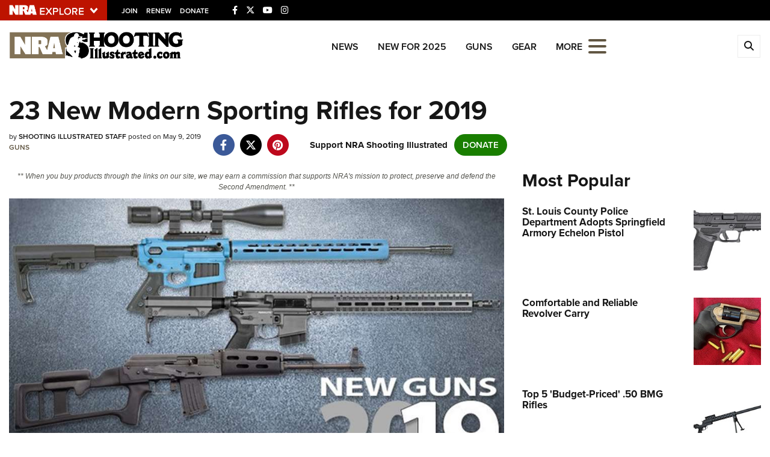

--- FILE ---
content_type: text/html; charset=utf-8
request_url: https://www.shootingillustrated.com/content/23-new-modern-sporting-rifles-for-2019/
body_size: 21973
content:

<!DOCTYPE html>

<html lang="en">
<head>
    <meta charset="utf-8" />
    <meta name="viewport" content="width=device-width, initial-scale=1, shrink-to-fit=no" />
    <meta name="author" content="National Rifle Association" />
    
    <meta name="description" content="The market of modern sporting rifles is more than just AR-15s, and it continues to expand. Here are the latest options for 2019.">
    <meta name="keywords" content="">
    <meta name="twitter:card" content="summary_large_image" />
    <meta name="twitter:site" content="@nra" />
    <meta property="twitter:title" content="An Official Journal Of The NRA | 23 New Modern Sporting Rifles for 2019" />
    <meta name="twitter:description" content="The market of modern sporting rifles is more than just AR-15s, and it continues to expand. Here are the latest options for 2019.">
    <meta property="og:title" content="An Official Journal Of The NRA | 23 New Modern Sporting Rifles for 2019" />
    <meta property="og:description" content="The market of modern sporting rifles is more than just AR-15s, and it continues to expand. Here are the latest options for 2019." />
    <meta property="og:url" content="https://www.shootingillustrated.com/content/23-new-modern-sporting-rifles-for-2019/" />
    <meta property="og:site_name" content="An Official Journal Of The NRA" />
    <meta property="og:type" content="article" />
    <meta class="swiftype" name="host" data-type="enum" content="https://www.shootingillustrated.com/" />
    <meta class="swiftype" name="type" data-type="enum" content="article" />
    <meta class="swiftype" name="body" data-type="text" content="The market of modern sporting rifles is more than just AR-15s, and it continues to expand. Here are the latest options for 2019." />
    <meta class="swiftype" name="publicationdate" data-type="date" content="2019-05-09T08:29:29Z" />

        <meta name="twitter:image" content="https://www.shootingillustrated.com/media/inqlwg0x/new-modern-sporting-rifles-for-2019-f.jpg">
        <meta property="og:image" content="https://www.shootingillustrated.com/media/inqlwg0x/new-modern-sporting-rifles-for-2019-f.jpg" />
        <meta class="swiftype" name="image" data-type="enum" content="https://www.shootingillustrated.com/media/inqlwg0x/new-modern-sporting-rifles-for-2019-f.jpg" />


            <meta class="swiftype" name="tags" data-type="string" content="modern sporting rifles" />
            <meta class="swiftype" name="tags" data-type="string" content="msr" />
            <meta class="swiftype" name="tags" data-type="string" content="rifles" />
            <meta class="swiftype" name="tags" data-type="string" content="ar-15" />
            <meta class="swiftype" name="tags" data-type="string" content="ar-10" />
            <meta class="swiftype" name="tags" data-type="string" content="fal" />
            <meta class="swiftype" name="tags" data-type="string" content="308 win" />
            <meta class="swiftype" name="tags" data-type="string" content="7.62 nato" />
            <meta class="swiftype" name="tags" data-type="string" content="5.56 nato" />
            <meta class="swiftype" name="tags" data-type="string" content="223 rem" />
            <meta class="swiftype" name="tags" data-type="string" content="rifles" />
            <meta class="swiftype" name="tags" data-type="string" content="new guns" />
            <meta class="swiftype" name="tags" data-type="string" content="2019" />

    <link rel="icon" href="/favicon.ico" />
    <link rel="canonical" href="https://www.shootingillustrated.com/content/23-new-modern-sporting-rifles-for-2019/" />
    <title>23 New Modern Sporting Rifles for 2019 | An Official Journal Of The NRA</title>
    <link href="https://use.typekit.net/sex1rmt.css" rel="stylesheet" type="text/css" />
    <link href="/assets/css/app.min.css?v=7" rel="stylesheet" type="text/css" />

    <!-- NRA Google Tag Manager -->
    <script type="0e15bdb66ce4bbebd2a41647-text/javascript">
        (function (w, d, s, l, i) {
            w[l] = w[l] || []; w[l].push({
                'gtm.start':
                    new Date().getTime(), event: 'gtm.js'
            }); var f = d.getElementsByTagName(s)[0],
                j = d.createElement(s), dl = l != 'dataLayer' ? '&l=' + l : ''; j.async = true; j.src =
                    'https://www.googletagmanager.com/gtm.js?id=' + i + dl; f.parentNode.insertBefore(j, f);
        })(window, document, 'script', 'amDataLayer', 'GTM-P7T2LFS');</script>
    <!-- End Google Tag Manager -->
    <!-- Ads Google Tag Manager -->
    <script type="0e15bdb66ce4bbebd2a41647-text/javascript">
        (function (w, d, s, l, i) {
            w[l] = w[l] || []; w[l].push({
                'gtm.start':
                    new Date().getTime(), event: 'gtm.js'
            }); var f = d.getElementsByTagName(s)[0],
                j = d.createElement(s), dl = l != 'dataLayer' ? '&l=' + l : ''; j.async = true; j.src =
                    'https://www.googletagmanager.com/gtm.js?id=' + i + dl; f.parentNode.insertBefore(j, f);
        })(window, document, 'script', 'dataLayer', 'GTM-K3VVJRW');</script>
    <!-- End Google Tag Manager -->
</head>
<body>
    <!-- NRA Google Tag Manager (noscript) -->
    <noscript>
        <iframe src="https://www.googletagmanager.com/ns.html?id=GTM-P7T2LFS" height="0" width="0" style="display:none;visibility:hidden"></iframe>
    </noscript>
    <!-- End Google Tag Manager (noscript) -->
    <!-- Ads Google Tag Manager (noscript) -->
    <noscript>
        <iframe src="https://www.googletagmanager.com/ns.html?id=GTM-K3VVJRW" height="0" width="0" style="display:none;visibility:hidden"></iframe>
    </noscript>
    <!-- End Google Tag Manager (noscript) -->



<div class="HeaderPartial explore d-print-none" data-gtm-component="HeaderPartial">
    <div class="explore_bar small">
        <div class="container bar">
            <div class="row">
                <div class="col-12 left">
                        <div class="explore_link_wrapper closed" data-gtm-component="Master Nav"><a class="explore_link master_nav_trigger" href="#" data-gtm-event-click="Toggle" data-gtm-label="Master Nav Toggle Button"><img src="https://d1wa642fa19wy3.cloudfront.net/images/NRAExploreButton_DownArrow.png" data-on-state="https://d1wa642fa19wy3.cloudfront.net/images/NRAExploreButton_UpArrow.png" data-off-state="https://d1wa642fa19wy3.cloudfront.net/images/NRAExploreButton_DownArrow.png" alt="NRA Explore" height="30" width="148" /></a></div>

                        <span class="join_renew">
                                <a class="social_link" href="https://www.nra.org/redirects/nra/join?utm_source=Publications" target="_blank" data-gtm-label="Join" data-gtm-event-click>Join</a><span class="hidden-sm hidden-md hidden-lg social_or"> </span>
                                <a class="social_link" href="https://www.nra.org/redirects/nra/renew?utm_source=Publications" target="_blank" data-gtm-label="Renew" data-gtm-event-click>Renew</a><span class="hidden-sm hidden-md hidden-lg social_or"> </span>
                                <a class="social_link" href="https://www.nra.org/redirects/nra/donate?utm_source=Publications" target="_blank" data-gtm-label="Donate" data-gtm-event-click>Donate</a><span class="hidden-sm hidden-md hidden-lg social_or"> </span>
                        </span>

                            <span class="social_items">

<a href="https://www.facebook.com/shootingillustrated/" target="_blank"><i class="fab fa-facebook-f" title="Facebook"></i></a>

                            </span>
                            <span class="social_items">

<a href="https://twitter.com/shootingillustr" target="_blank"><i class="fab fa-x-twitter" title="Twitter"></i></a>

                            </span>
                            <span class="social_items">

<a href="http://www.youtube.com/NRApubs" target="_blank"><i class="fab fa-youtube" title="YouTube"></i></a>

                            </span>
                            <span class="social_items">

<a href="https://www.instagram.com/shooting_illustrated/" target="_blank"><i class="fab fa-instagram" title="Instagram"></i></a>

                            </span>
                </div>
            </div>
        </div>
    </div>

            <link type="text/css" rel="stylesheet" href="https://d1wa642fa19wy3.cloudfront.net/styles/MasterNav.css" />
            <link type="text/css" rel="stylesheet" href="https://d1wa642fa19wy3.cloudfront.net/styles/MasterNavModal.css" />
            <div class="master_nav" data-gtm-component="Master Nav">
                <div class="container">
                    <div class="row">
                        <div class="col-10">
                            <h3>Explore The NRA Universe Of Websites</h3>
                        </div>
                        <div class="col-2 text-right">
                            <a href="#" class="close_masternav image" data-gtm-event-click="Close Click" data-gtm-label="Close Image"><img width="25" height="25" src="https://d1wa642fa19wy3.cloudfront.net/images/master_nav_close_icon.gif" alt="Close" /></a>
                            <a href="#" class="close_masternav text" data-gtm-event-click="Close Click" data-gtm-label="Close Text">CLOSE</a>
                        </div>
                    </div>
                    <div class="row">
                        <div class="col-md-4">
                            <div class="quick_links_container">
                                <h4>Quick Links</h4>
                                <ul>
                                        <li><a href="https://home.nra.org/" class="icon_external" target="_self" data-gtm-label="https://home.nra.org/" data-gtm-event-click="Quick Link Click">NRA.ORG</a></li>
                                        <li><a href="https://www.nramemberservices.org/" class="icon_external" target="_blank" data-gtm-label="https://www.nramemberservices.org/" data-gtm-event-click="Quick Link Click">Manage Your Membership</a></li>
                                        <li><a href="https://home.nra.org/?FindNRANearYou=true" class="icon_external" target="_blank" data-gtm-label="https://home.nra.org/?FindNRANearYou=true" data-gtm-event-click="Quick Link Click">NRA Near You</a></li>
                                        <li><a href="https://www.friendsofnra.org/" class="icon_external" target="_blank" data-gtm-label="https://www.friendsofnra.org/" data-gtm-event-click="Quick Link Click">Friends of NRA</a></li>
                                        <li><a href="https://www.nraila.org/gun-laws/" class="icon_external" target="_blank" data-gtm-label="https://www.nraila.org/gun-laws/" data-gtm-event-click="Quick Link Click">State and Federal Gun Laws</a></li>
                                        <li><a href="https://onlinetraining.nra.org/" class="icon_external" target="_blank" data-gtm-label="https://onlinetraining.nra.org/" data-gtm-event-click="Quick Link Click">NRA Online Training</a></li>
                                        <li><a href="https://www.nraila.org/" class="icon_external" target="_blank" data-gtm-label="https://www.nraila.org/" data-gtm-event-click="Quick Link Click">Politics, Policy and Legislation</a></li>
                                </ul>
                            </div>
                        </div>
                        <div class="col-md-8">
                            <div class="row">
                                <div class="col-sm-12 col-md-6 col-lg-6 links_list">
                                    <ul>
                                            <li class="interest interest_toggle">
                                                <span class="icon interest_toggle"></span>
                                                <a class="interest_toggle" href="#" data-gtm-label="Clubs and Associations" data-gtm-event-click="Category Toggle">Clubs and Associations</a>
                                                    <ul>
                                                            <li><a href="https://explore.nra.org/programs/clubs/" class="icon_external" target="_blank" data-gtm-label="https://explore.nra.org/programs/clubs/" data-gtm-event-click="Outbound Link Click">Affiliated Clubs, Ranges and Businesses</a></li>

                                                    </ul>

                                            </li>
                                            <li class="interest interest_toggle">
                                                <span class="icon interest_toggle"></span>
                                                <a class="interest_toggle" href="#" data-gtm-label="Competitive Shooting" data-gtm-event-click="Category Toggle">Competitive Shooting</a>
                                                    <ul>
                                                            <li><a href="https://nraday.nra.org/web/Default.aspx" class="icon_external" target="_blank" data-gtm-label="https://nraday.nra.org/web/Default.aspx" data-gtm-event-click="Outbound Link Click">NRA Day</a></li>
                                                            <li><a href="https://competitions.nra.org/" class="icon_external" target="_blank" data-gtm-label="https://competitions.nra.org/" data-gtm-event-click="Outbound Link Click">Competitive Shooting Programs</a></li>
                                                            <li><a href="https://competitions.nra.org/competitions/nra-national-matches/collegiate-championships/" class="icon_external" target="_blank" data-gtm-label="https://competitions.nra.org/competitions/nra-national-matches/collegiate-championships/" data-gtm-event-click="Outbound Link Click">Collegiate Shooting Programs</a></li>
                                                            <li><a href="https://arc.nra.org/" class="icon_external" target="_blank" data-gtm-label="https://arc.nra.org/" data-gtm-event-click="Outbound Link Click">America&#39;s Rifle Challenge</a></li>
                                                            <li><a href="https://competitor.nra.org/" class="icon_external" target="_blank" data-gtm-label="https://competitor.nra.org/" data-gtm-event-click="Outbound Link Click">Competitor Classification Lookup</a></li>
                                                            <li><a href="https://www.ssusa.org/" class="icon_external" target="_blank" data-gtm-label="https://www.ssusa.org/" data-gtm-event-click="Outbound Link Click">Shooting Sports USA</a></li>
                                                            <li><a href="https://adaptiveshooting.nra.org/" class="icon_external" target="_blank" data-gtm-label="https://adaptiveshooting.nra.org/" data-gtm-event-click="Outbound Link Click">Adaptive Shooting </a></li>
                                                            <li><a href="https://www.greatamericanoutdoorshow.org/" class="icon_external" target="_blank" data-gtm-label="https://www.greatamericanoutdoorshow.org/" data-gtm-event-click="Outbound Link Click">Great American Outdoor Show</a></li>
                                                            <li><a href="https://www.nrawc.org/events/" class="icon_external" target="_blank" data-gtm-label="https://www.nrawc.org/events/" data-gtm-event-click="Outbound Link Click">NRA Whittington Center</a></li>

                                                    </ul>

                                            </li>
                                            <li class="interest interest_toggle">
                                                <span class="icon interest_toggle"></span>
                                                <a class="interest_toggle" href="#" data-gtm-label="Events and Entertainment" data-gtm-event-click="Category Toggle">Events and Entertainment</a>
                                                    <ul>
                                                            <li><a href="https://wwe.nra.org/" class="icon_external" target="_blank" data-gtm-label="https://wwe.nra.org/" data-gtm-event-click="Outbound Link Click">Women&#39;s Wilderness Escape</a></li>
                                                            <li><a href="https://www.nrawc.org/events/" class="icon_external" target="_blank" data-gtm-label="https://www.nrawc.org/events/" data-gtm-event-click="Outbound Link Click">NRA Whittington Center</a></li>
                                                            <li><a href="https://www.friendsofnra.org/" class="icon_external" target="_blank" data-gtm-label="https://www.friendsofnra.org/" data-gtm-event-click="Outbound Link Click">Friends of NRA</a></li>
                                                            <li><a href="https://www.greatamericanoutdoorshow.org/" class="icon_external" target="_blank" data-gtm-label="https://www.greatamericanoutdoorshow.org/" data-gtm-event-click="Outbound Link Click">Great American Outdoor Show</a></li>
                                                            <li><a href="https://www.nraam.org/" class="icon_external" target="_blank" data-gtm-label="https://www.nraam.org/" data-gtm-event-click="Outbound Link Click">NRA Annual Meetings &amp; Exhibits</a></li>
                                                            <li><a href="https://nraday.nra.org/web/Default.aspx" class="icon_external" target="_blank" data-gtm-label="https://nraday.nra.org/web/Default.aspx" data-gtm-event-click="Outbound Link Click">NRA Day</a></li>
                                                            <li><a href="https://www.nracountry.com/" class="icon_external" target="_blank" data-gtm-label="https://www.nracountry.com/" data-gtm-event-click="Outbound Link Click">NRA Country</a></li>
                                                            <li><a href="https://competitions.nra.org/" class="icon_external" target="_blank" data-gtm-label="https://competitions.nra.org/" data-gtm-event-click="Outbound Link Click">Competitive Shooting Programs</a></li>
                                                            <li><a href="https://nragungurus.nra.org/" class="icon_external" target="_blank" data-gtm-label="https://nragungurus.nra.org/" data-gtm-event-click="Outbound Link Click">NRA Gun Gurus</a></li>

                                                    </ul>

                                            </li>
                                            <li class="interest interest_toggle">
                                                <span class="icon interest_toggle"></span>
                                                <a class="interest_toggle" href="#" data-gtm-label="Firearms Training" data-gtm-event-click="Category Toggle">Firearms Training</a>
                                                    <ul>
                                                            <li><a href="https://gunsafetyrules.nra.org/" class="icon_external" target="_blank" data-gtm-label="https://gunsafetyrules.nra.org/" data-gtm-event-click="Outbound Link Click">NRA Gun Safety Rules</a></li>
                                                            <li><a href="https://firearmtraining.nra.org/" class="icon_external" target="_blank" data-gtm-label="https://firearmtraining.nra.org/" data-gtm-event-click="Outbound Link Click">Firearm Training</a></li>
                                                            <li><a href="https://www.nrainstructors.org/" class="icon_external" target="_blank" data-gtm-label="https://www.nrainstructors.org/" data-gtm-event-click="Outbound Link Click">Become An NRA Instructor</a></li>
                                                            <li><a href="https://firearmtraining.nra.org/become-an-instructor/become-a-training-counselor/" class="icon_external" target="_blank" data-gtm-label="https://firearmtraining.nra.org/become-an-instructor/become-a-training-counselor/" data-gtm-event-click="Outbound Link Click">Become A Training Counselor</a></li>
                                                            <li><a href="https://rso.nra.org/" class="icon_external" target="_blank" data-gtm-label="https://rso.nra.org/" data-gtm-event-click="Outbound Link Click">NRA Range Safety Officers</a></li>
                                                            <li><a href="https://coach.nra.org/" class="icon_external" target="_blank" data-gtm-label="https://coach.nra.org/" data-gtm-event-click="Outbound Link Click">Shooting Sports Coach Development</a></li>
                                                            <li><a href="https://adaptiveshooting.nra.org/" class="icon_external" target="_blank" data-gtm-label="https://adaptiveshooting.nra.org/" data-gtm-event-click="Outbound Link Click">Adaptive Shooting </a></li>
                                                            <li><a href="https://gunsmithing.nra.org/" class="icon_external" target="_blank" data-gtm-label="https://gunsmithing.nra.org/" data-gtm-event-click="Outbound Link Click">NRA Gunsmithing Schools</a></li>
                                                            <li><a href="https://onlinetraining.nra.org/" class="icon_external" target="_blank" data-gtm-label="https://onlinetraining.nra.org/" data-gtm-event-click="Outbound Link Click">NRA Online Training</a></li>
                                                            <li><a href="https://materials.nrahq.org/" class="icon_external" target="_blank" data-gtm-label="https://materials.nrahq.org/" data-gtm-event-click="Outbound Link Click">NRA Program Materials Center</a></li>
                                                            <li><a href="https://mqp.nra.org/" class="icon_external" target="_blank" data-gtm-label="https://mqp.nra.org/" data-gtm-event-click="Outbound Link Click">NRA Marksmanship Qualification Program</a></li>
                                                            <li><a href="https://www.nrainstructors.org/search.aspx" class="icon_external" target="_blank" data-gtm-label="https://www.nrainstructors.org/search.aspx" data-gtm-event-click="Outbound Link Click">Find A Course</a></li>
                                                            <li><a href="https://www.nrainstructors.org/search.aspx   " class="icon_external" target="_blank" data-gtm-label="https://www.nrainstructors.org/search.aspx   " data-gtm-event-click="Outbound Link Click">NRA CCW</a></li>
                                                            <li><a href="https://www.nrainstructors.org/CourseCatalog.aspx" class="icon_external" target="_blank" data-gtm-label="https://www.nrainstructors.org/CourseCatalog.aspx" data-gtm-event-click="Outbound Link Click">NRA Training Course Catalog</a></li>

                                                    </ul>

                                            </li>
                                            <li class="interest interest_toggle">
                                                <span class="icon interest_toggle"></span>
                                                <a class="interest_toggle" href="#" data-gtm-label="Giving" data-gtm-event-click="Category Toggle">Giving</a>
                                                    <ul>
                                                            <li><a href="https://www.nrafoundation.org/" class="icon_external" target="_blank" data-gtm-label="https://www.nrafoundation.org/" data-gtm-event-click="Outbound Link Click">The NRA Foundation</a></li>
                                                            <li><a href="https://www.friendsofnra.org/" class="icon_external" target="_blank" data-gtm-label="https://www.friendsofnra.org/" data-gtm-event-click="Outbound Link Click">Friends of NRA</a></li>
                                                            <li><a href="https://www.nraringoffreedom.com/" class="icon_external" target="_blank" data-gtm-label="https://www.nraringoffreedom.com/" data-gtm-event-click="Outbound Link Click">Ring of Freedom</a></li>
                                                            <li><a href="https://donate.nraila.org/Donate" class="icon_external" target="_blank" data-gtm-label="https://donate.nraila.org/Donate" data-gtm-event-click="Outbound Link Click">Institute for Legislative Action</a></li>
                                                            <li><a href="https://www.nrawc.org/support-us/" class="icon_external" target="_blank" data-gtm-label="https://www.nrawc.org/support-us/" data-gtm-event-click="Outbound Link Click">NRA Whittington Center </a></li>
                                                            <li><a href="https://www.nrafff.com/" class="icon_external" target="_blank" data-gtm-label="https://www.nrafff.com/" data-gtm-event-click="Outbound Link Click">NRA Firearms For Freedom</a></li>

                                                    </ul>

                                            </li>
                                            <li class="interest interest_toggle">
                                                <span class="icon interest_toggle"></span>
                                                <a class="interest_toggle" href="#" data-gtm-label="History" data-gtm-event-click="Category Toggle">History</a>
                                                    <ul>
                                                            <li><a href="https://home.nra.org/about-the-nra/" class="icon_external" target="_blank" data-gtm-label="https://home.nra.org/about-the-nra/" data-gtm-event-click="Outbound Link Click">History Of The NRA</a></li>
                                                            <li><a href="https://www.nramuseum.org/" class="icon_external" target="_blank" data-gtm-label="https://www.nramuseum.org/" data-gtm-event-click="Outbound Link Click">NRA Museums</a></li>
                                                            <li><a href="https://www.americanrifleman.org/i-have-this-old-gun/" class="icon_external" target="_blank" data-gtm-label="https://www.americanrifleman.org/i-have-this-old-gun/" data-gtm-event-click="Outbound Link Click">I Have This Old Gun</a></li>
                                                            <li><a href="https://nragungurus.nra.org/" class="icon_external" target="_blank" data-gtm-label="https://nragungurus.nra.org/" data-gtm-event-click="Outbound Link Click">NRA Gun Gurus</a></li>

                                                    </ul>

                                            </li>
                                            <li class="interest interest_toggle">
                                                <span class="icon interest_toggle"></span>
                                                <a class="interest_toggle" href="#" data-gtm-label="Hunting" data-gtm-event-click="Category Toggle">Hunting</a>
                                                    <ul>
                                                            <li><a href="https://nra.yourlearningportal.com/Course/HuntersEdActivityInfoPage" class="icon_external" target="_blank" data-gtm-label="https://nra.yourlearningportal.com/Course/HuntersEdActivityInfoPage" data-gtm-event-click="Outbound Link Click">Hunter Education</a></li>
                                                            <li><a href="https://yhec.nra.org/" class="icon_external" target="_blank" data-gtm-label="https://yhec.nra.org/" data-gtm-event-click="Outbound Link Click">Youth Hunter Education Challenge</a></li>
                                                            <li><a href="https://www.nrawc.org/hunts/" class="icon_external" target="_blank" data-gtm-label="https://www.nrawc.org/hunts/" data-gtm-event-click="Outbound Link Click">NRA Whittington Center</a></li>
                                                            <li><a href="https://www.nrahlf.org/" class="icon_external" target="_blank" data-gtm-label="https://www.nrahlf.org/" data-gtm-event-click="Outbound Link Click">NRA Hunters&#39; Leadership Forum</a></li>
                                                            <li><a href="https://www.greatamericanoutdoorshow.org/" class="icon_external" target="_blank" data-gtm-label="https://www.greatamericanoutdoorshow.org/" data-gtm-event-click="Outbound Link Click">Great American Outdoor Show</a></li>
                                                            <li><a href="https://hfth.nra.org/" class="icon_external" target="_blank" data-gtm-label="https://hfth.nra.org/" data-gtm-event-click="Outbound Link Click">Hunters for the Hungry</a></li>
                                                            <li><a href="https://www.americanhunter.org/" class="icon_external" target="_blank" data-gtm-label="https://www.americanhunter.org/" data-gtm-event-click="Outbound Link Click">American Hunter</a></li>
                                                            <li><a href="https://www.nraila.org/campaigns/huntingconservation/hunting-home-page/" class="icon_external" target="_blank" data-gtm-label="https://www.nraila.org/campaigns/huntingconservation/hunting-home-page/" data-gtm-event-click="Outbound Link Click">Hunting Legislation Issues</a></li>
                                                            <li><a href="https://statehuntingresources.nra.org/" class="icon_external" target="_blank" data-gtm-label="https://statehuntingresources.nra.org/" data-gtm-event-click="Outbound Link Click">State Hunting Resources</a></li>
                                                            <li><a href="https://www.nraila.org/" class="icon_external" target="_blank" data-gtm-label="https://www.nraila.org/" data-gtm-event-click="Outbound Link Click">NRA Institute for Legislative Action</a></li>
                                                            <li><a href="https://www.americanrifleman.org/" class="icon_external" target="_blank" data-gtm-label="https://www.americanrifleman.org/" data-gtm-event-click="Outbound Link Click">American Rifleman</a></li>
                                                            <li><a href="https://adaptiveshooting.nra.org/adaptive-hunting-database/" class="icon_external" target="_blank" data-gtm-label="https://adaptiveshooting.nra.org/adaptive-hunting-database/" data-gtm-event-click="Outbound Link Click">Adaptive Hunting Database</a></li>
                                                            <li><a href="https://nrawta.com?utm_source=NRA&amp;utm_medium=HuntingHomepage&amp;utm_campaign=NRAHHP" class="icon_external" target="_blank" data-gtm-label="https://nrawta.com?utm_source=NRA&amp;utm_medium=HuntingHomepage&amp;utm_campaign=NRAHHP" data-gtm-event-click="Outbound Link Click">Outdoor Adventure Partner of the NRA</a></li>

                                                    </ul>

                                            </li>
                                            <li class="interest interest_toggle">
                                                <span class="icon interest_toggle"></span>
                                                <a class="interest_toggle" href="#" data-gtm-label="Law Enforcement, Military, Security" data-gtm-event-click="Category Toggle">Law Enforcement, Military, Security</a>
                                                    <ul>
                                                            <li><a href="https://le.nra.org/" class="icon_external" target="_blank" data-gtm-label="https://le.nra.org/" data-gtm-event-click="Outbound Link Click">Law Enforcement, Military, Security</a></li>

                                                    </ul>

                                            </li>
                                            <li class="interest interest_toggle">
                                                <span class="icon interest_toggle"></span>
                                                <a class="interest_toggle" href="#" data-gtm-label="Media and Publications" data-gtm-event-click="Category Toggle">Media and Publications</a>
                                                    <ul>
                                                            <li><a href="https://www.nrablog.com/" class="icon_external" target="_blank" data-gtm-label="https://www.nrablog.com/" data-gtm-event-click="Outbound Link Click">NRA Blog</a></li>
                                                            <li><a href="https://www.americanrifleman.org/" class="icon_external" target="_blank" data-gtm-label="https://www.americanrifleman.org/" data-gtm-event-click="Outbound Link Click">American Rifleman</a></li>
                                                            <li><a href="https://www.americas1stfreedom.org/" class="icon_external" target="_blank" data-gtm-label="https://www.americas1stfreedom.org/" data-gtm-event-click="Outbound Link Click">America&#39;s 1st Freedom</a></li>
                                                            <li><a href="https://www.americanhunter.org/" class="icon_external" target="_blank" data-gtm-label="https://www.americanhunter.org/" data-gtm-event-click="Outbound Link Click">American Hunter</a></li>
                                                            <li><a href="https://www.shootingillustrated.com/" class="icon_external" target="_blank" data-gtm-label="https://www.shootingillustrated.com/" data-gtm-event-click="Outbound Link Click">Shooting Illustrated</a></li>
                                                            <li><a href="https://www.nrafamily.org/" class="icon_external" target="_blank" data-gtm-label="https://www.nrafamily.org/" data-gtm-event-click="Outbound Link Click">NRA Family</a></li>
                                                            <li><a href="https://www.ssusa.org/" class="icon_external" target="_blank" data-gtm-label="https://www.ssusa.org/" data-gtm-event-click="Outbound Link Click">Shooting Sports USA</a></li>
                                                            <li><a href="https://nraallaccess.nra.org/" class="icon_external" target="_blank" data-gtm-label="https://nraallaccess.nra.org/" data-gtm-event-click="Outbound Link Click">NRA All Access</a></li>
                                                            <li><a href="https://nragungurus.nra.org/" class="icon_external" target="_blank" data-gtm-label="https://nragungurus.nra.org/" data-gtm-event-click="Outbound Link Click">NRA Gun Gurus</a></li>
                                                            <li><a href="https://www.nrahlf.org/" class="icon_external" target="_blank" data-gtm-label="https://www.nrahlf.org/" data-gtm-event-click="Outbound Link Click">NRA Hunters&#39; Leadership Forum</a></li>

                                                    </ul>

                                            </li>

                                    </ul>
                                </div>
                                <div class="col-sm-12 col-md-6 col-lg-6 links_list">
                                    <ul>
                                            <li class="interest interest_toggle">
                                                <span class="icon interest_toggle"></span>
                                                <a class="interest_toggle" href="#" data-gtm-label="Membership" data-gtm-event-click="Category Toggle">Membership</a>
                                                    <ul>
                                                            <li><a href="https://www.nra.org/redirects/nra/join" class="icon_external" target="_blank" data-gtm-label="https://www.nra.org/redirects/nra/join" data-gtm-event-click="Outbound Link Click">Join The NRA</a></li>
                                                            <li><a href="https://benefits.nra.org/" class="icon_external" target="_blank" data-gtm-label="https://benefits.nra.org/" data-gtm-event-click="Outbound Link Click">NRA Member Benefits</a></li>
                                                            <li><a href="https://www.nramemberservices.org/Home.aspx" class="icon_external" target="_blank" data-gtm-label="https://www.nramemberservices.org/Home.aspx" data-gtm-event-click="Outbound Link Click">Manage Your Membership</a></li>
                                                            <li><a href="https://nrastore.com" class="icon_external" target="_blank" data-gtm-label="https://nrastore.com" data-gtm-event-click="Outbound Link Click">NRA Store</a></li>
                                                            <li><a href="https://www.nrawc.org/support-us/membership/" class="icon_external" target="_blank" data-gtm-label="https://www.nrawc.org/support-us/membership/" data-gtm-event-click="Outbound Link Click">NRA Whittington Center </a></li>
                                                            <li><a href="https://www.nraapprovedservices.com/" class="icon_external" target="_blank" data-gtm-label="https://www.nraapprovedservices.com/" data-gtm-event-click="Outbound Link Click">NRA Endorsed Member Insurance</a></li>
                                                            <li><a href="https://recruiting.nra.org/" class="icon_external" target="_blank" data-gtm-label="https://recruiting.nra.org/" data-gtm-event-click="Outbound Link Click">NRA Membership Recruiting</a></li>
                                                            <li><a href="https://stateassociations.nra.org/" class="icon_external" target="_blank" data-gtm-label="https://stateassociations.nra.org/" data-gtm-event-click="Outbound Link Click">NRA State Associations</a></li>
                                                            <li><a href="https://membership.nra.org/WomenOfNRA/Join" class="icon_external" target="_blank" data-gtm-label="https://membership.nra.org/WomenOfNRA/Join" data-gtm-event-click="Outbound Link Click">NRA Membership For Women</a></li>
                                                            <li><a href="https://membership.nra.org/Join/Life/Choose" class="icon_external" target="_blank" data-gtm-label="https://membership.nra.org/Join/Life/Choose" data-gtm-event-click="Outbound Link Click">NRA Life Membership</a></li>
                                                            <li><a href="https://www.nra.org/redirects/nra/renew" class="icon_external" target="_blank" data-gtm-label="https://www.nra.org/redirects/nra/renew" data-gtm-event-click="Outbound Link Click">Renew or Upgrade Your Membership</a></li>
                                                            <li><a href="https://joinnra.nra.org/join/Junior.aspx" class="icon_external" target="_blank" data-gtm-label="https://joinnra.nra.org/join/Junior.aspx" data-gtm-event-click="Outbound Link Click">NRA Junior Membership</a></li>
                                                            <li><a href="https://www.nraba.org/" class="icon_external" target="_blank" data-gtm-label="https://www.nraba.org/" data-gtm-event-click="Outbound Link Click">NRA Business Alliance</a></li>
                                                            <li><a href="https://nraindustryally.nra.org/" class="icon_external" target="_blank" data-gtm-label="https://nraindustryally.nra.org/" data-gtm-event-click="Outbound Link Click">NRA Industry Ally Program</a></li>

                                                    </ul>

                                            </li>
                                            <li class="interest interest_toggle">
                                                <span class="icon interest_toggle"></span>
                                                <a class="interest_toggle" href="#" data-gtm-label="Politics And Legislation" data-gtm-event-click="Category Toggle">Politics And Legislation</a>
                                                    <ul>
                                                            <li><a href="https://www.nraila.org/" class="icon_external" target="_blank" data-gtm-label="https://www.nraila.org/" data-gtm-event-click="Outbound Link Click">NRA Institute for Legislative Action</a></li>
                                                            <li><a href="https://www.nraila.org/gun-laws/" class="icon_external" target="_blank" data-gtm-label="https://www.nraila.org/gun-laws/" data-gtm-event-click="Outbound Link Click">NRA-ILA Gun Laws</a></li>
                                                            <li><a href="https://www.triggerthevote.org/register-to-vote/" class="icon_external" target="_blank" data-gtm-label="https://www.triggerthevote.org/register-to-vote/" data-gtm-event-click="Outbound Link Click">Register To Vote</a></li>
                                                            <li><a href="https://www.nrapvf.org/grades/" class="icon_external" target="_blank" data-gtm-label="https://www.nrapvf.org/grades/" data-gtm-event-click="Outbound Link Click">Candidate Ratings</a></li>
                                                            <li><a href="https://act.nraila.org/" class="icon_external" target="_blank" data-gtm-label="https://act.nraila.org/" data-gtm-event-click="Outbound Link Click">Write Your Lawmakers</a></li>
                                                            <li><a href="https://www.americas1stfreedom.org/" class="icon_external" target="_blank" data-gtm-label="https://www.americas1stfreedom.org/" data-gtm-event-click="Outbound Link Click">America&#39;s 1st Freedom</a></li>
                                                            <li><a href="https://www.nraila.org/grassroots/volunteer/" class="icon_external" target="_blank" data-gtm-label="https://www.nraila.org/grassroots/volunteer/" data-gtm-event-click="Outbound Link Click">NRA-ILA FrontLines</a></li>
                                                            <li><a href="https://www.nrapvf.org/" class="icon_external" target="_blank" data-gtm-label="https://www.nrapvf.org/" data-gtm-event-click="Outbound Link Click">NRA Political Victory Fund</a></li>
                                                            <li><a href="https://stateassociations.nra.org/" class="icon_external" target="_blank" data-gtm-label="https://stateassociations.nra.org/" data-gtm-event-click="Outbound Link Click">NRA State Associations</a></li>

                                                    </ul>

                                            </li>
                                            <li class="interest interest_toggle">
                                                <span class="icon interest_toggle"></span>
                                                <a class="interest_toggle" href="#" data-gtm-label="Recreational Shooting" data-gtm-event-click="Category Toggle">Recreational Shooting</a>
                                                    <ul>
                                                            <li><a href="https://arc.nra.org/" class="icon_external" target="_blank" data-gtm-label="https://arc.nra.org/" data-gtm-event-click="Outbound Link Click">America&#39;s Rifle Challenge</a></li>
                                                            <li><a href="https://preview.nrawc.org/ranges/" class="icon_external" target="_blank" data-gtm-label="https://preview.nrawc.org/ranges/" data-gtm-event-click="Outbound Link Click">NRA Whittington Center</a></li>
                                                            <li><a href="https://wwe.nra.org/" class="icon_external" target="_blank" data-gtm-label="https://wwe.nra.org/" data-gtm-event-click="Outbound Link Click">Women&#39;s Wilderness Escape</a></li>
                                                            <li><a href="https://nraday.nra.org/web/Default.aspx" class="icon_external" target="_blank" data-gtm-label="https://nraday.nra.org/web/Default.aspx" data-gtm-event-click="Outbound Link Click">NRA Day</a></li>
                                                            <li><a href="https://nrahqrange.nra.org/" class="icon_external" target="_blank" data-gtm-label="https://nrahqrange.nra.org/" data-gtm-event-click="Outbound Link Click">The NRA Range</a></li>
                                                            <li><a href="https://homeairgun.nra.org/" class="icon_external" target="_blank" data-gtm-label="https://homeairgun.nra.org/" data-gtm-event-click="Outbound Link Click">Home Air Gun Program</a></li>
                                                            <li><a href="https://adaptiveshooting.nra.org/" class="icon_external" target="_blank" data-gtm-label="https://adaptiveshooting.nra.org/" data-gtm-event-click="Outbound Link Click">Adaptive Shooting </a></li>
                                                            <li><a href="https://rangeservices.nra.org/" class="icon_external" target="_blank" data-gtm-label="https://rangeservices.nra.org/" data-gtm-event-click="Outbound Link Click">Range Services</a></li>
                                                            <li><a href="https://benefits.nra.org/" class="icon_external" target="_blank" data-gtm-label="https://benefits.nra.org/" data-gtm-event-click="Outbound Link Click">NRA Member Benefits</a></li>
                                                            <li><a href="https://www.greatamericanoutdoorshow.org/" class="icon_external" target="_blank" data-gtm-label="https://www.greatamericanoutdoorshow.org/" data-gtm-event-click="Outbound Link Click">Great American Outdoor Show</a></li>
                                                            <li><a href="https://competitions.nra.org/competitions/nra-national-matches/" class="icon_external" target="_blank" data-gtm-label="https://competitions.nra.org/competitions/nra-national-matches/" data-gtm-event-click="Outbound Link Click">NRA Springfield M1A Match</a></li>
                                                            <li><a href="https://www.shootingillustrated.com/" class="icon_external" target="_blank" data-gtm-label="https://www.shootingillustrated.com/" data-gtm-event-click="Outbound Link Click">Shooting Illustrated</a></li>
                                                            <li><a href="https://firearmtraining.nra.org/" class="icon_external" target="_blank" data-gtm-label="https://firearmtraining.nra.org/" data-gtm-event-click="Outbound Link Click">Firearm Training</a></li>
                                                            <li><a href="https://mqp.nra.org/" class="icon_external" target="_blank" data-gtm-label="https://mqp.nra.org/" data-gtm-event-click="Outbound Link Click">NRA Marksmanship Qualification Program</a></li>
                                                            <li><a href="https://www.nrainstructors.org/CourseCatalog.aspx" class="icon_external" target="_blank" data-gtm-label="https://www.nrainstructors.org/CourseCatalog.aspx" data-gtm-event-click="Outbound Link Click">NRA Training Course Catalog</a></li>
                                                            <li><a href="https://wot.nra.org/" class="icon_external" target="_blank" data-gtm-label="https://wot.nra.org/" data-gtm-event-click="Outbound Link Click">Women On Target&#174; Instructional Shooting Clinics</a></li>

                                                    </ul>

                                            </li>
                                            <li class="interest interest_toggle">
                                                <span class="icon interest_toggle"></span>
                                                <a class="interest_toggle" href="#" data-gtm-label="Safety and Education" data-gtm-event-click="Category Toggle">Safety and Education</a>
                                                    <ul>
                                                            <li><a href="https://gunsafetyrules.nra.org/" class="icon_external" target="_blank" data-gtm-label="https://gunsafetyrules.nra.org/" data-gtm-event-click="Outbound Link Click">NRA Gun Safety Rules</a></li>
                                                            <li><a href="https://eddieeagle.nra.org/" class="icon_external" target="_blank" data-gtm-label="https://eddieeagle.nra.org/" data-gtm-event-click="Outbound Link Click">Eddie Eagle GunSafe&#174; Program</a></li>
                                                            <li><a href="https://www.eddieeagle.com/" class="icon_external" target="_blank" data-gtm-label="https://www.eddieeagle.com/" data-gtm-event-click="Outbound Link Click">Eddie Eagle Treehouse</a></li>
                                                            <li><a href="https://www.nraschoolshield.org/" class="icon_external" target="_blank" data-gtm-label="https://www.nraschoolshield.org/" data-gtm-event-click="Outbound Link Click">NRA School Shield</a></li>
                                                            <li><a href="https://www.nrawc.org/training/" class="icon_external" target="_blank" data-gtm-label="https://www.nrawc.org/training/" data-gtm-event-click="Outbound Link Click">Whittington University</a></li>
                                                            <li><a href="https://firearmtraining.nra.org/" class="icon_external" target="_blank" data-gtm-label="https://firearmtraining.nra.org/" data-gtm-event-click="Outbound Link Click">Firearm Training</a></li>
                                                            <li><a href="https://onlinetraining.nra.org/" class="icon_external" target="_blank" data-gtm-label="https://onlinetraining.nra.org/" data-gtm-event-click="Outbound Link Click">NRA Online Training</a></li>
                                                            <li><a href="https://www.nrainstructors.org/" class="icon_external" target="_blank" data-gtm-label="https://www.nrainstructors.org/" data-gtm-event-click="Outbound Link Click">Become An NRA Instructor</a></li>
                                                            <li><a href="https://nra.yourlearningportal.com/Course/HuntersEdActivityInfoPage" class="icon_external" target="_blank" data-gtm-label="https://nra.yourlearningportal.com/Course/HuntersEdActivityInfoPage" data-gtm-event-click="Outbound Link Click">Hunter Education</a></li>
                                                            <li><a href="https://gunsmithing.nra.org/" class="icon_external" target="_blank" data-gtm-label="https://gunsmithing.nra.org/" data-gtm-event-click="Outbound Link Click">NRA Gunsmithing Schools</a></li>
                                                            <li><a href="https://rtbav.nra.org/" class="icon_external" target="_blank" data-gtm-label="https://rtbav.nra.org/" data-gtm-event-click="Outbound Link Click">Refuse To Be A Victim&#174;</a></li>

                                                    </ul>

                                            </li>
                                            <li class="interest interest_toggle">
                                                <span class="icon interest_toggle"></span>
                                                <a class="interest_toggle" href="#" data-gtm-label="Scholarships, Awards and Contests" data-gtm-event-click="Category Toggle">Scholarships, Awards and Contests</a>
                                                    <ul>
                                                            <li><a href="https://awards.nra.org/" class="icon_external" target="_blank" data-gtm-label="https://awards.nra.org/" data-gtm-event-click="Outbound Link Click">Scholarships, Awards &amp; Contests</a></li>

                                                    </ul>

                                            </li>
                                            <li class="interest interest_toggle">
                                                <span class="icon interest_toggle"></span>
                                                <a class="interest_toggle" href="#" data-gtm-label="Shopping" data-gtm-event-click="Category Toggle">Shopping</a>
                                                    <ul>
                                                            <li><a href="https://nrastore.com" class="icon_external" target="_blank" data-gtm-label="https://nrastore.com" data-gtm-event-click="Outbound Link Click">NRA Store</a></li>
                                                            <li><a href="https://nrastore.com/nra-country" class="icon_external" target="_blank" data-gtm-label="https://nrastore.com/nra-country" data-gtm-event-click="Outbound Link Click">NRA Country Gear</a></li>
                                                            <li><a href="https://materials.nrahq.org/" class="icon_external" target="_blank" data-gtm-label="https://materials.nrahq.org/" data-gtm-event-click="Outbound Link Click">NRA Program Materials Center</a></li>
                                                            <li><a href="https://benefits.nra.org/" class="icon_external" target="_blank" data-gtm-label="https://benefits.nra.org/" data-gtm-event-click="Outbound Link Click">NRA Member Benefits</a></li>
                                                            <li><a href="https://nrawc.goemerchant-stores.com/" class="icon_external" target="_blank" data-gtm-label="https://nrawc.goemerchant-stores.com/" data-gtm-event-click="Outbound Link Click">NRA Whittington Center Store</a></li>

                                                    </ul>

                                            </li>
                                            <li class="interest interest_toggle">
                                                <span class="icon interest_toggle"></span>
                                                <a class="interest_toggle" href="#" data-gtm-label="Volunteering" data-gtm-event-click="Category Toggle">Volunteering</a>
                                                    <ul>
                                                            <li><a href="https://home.nra.org/volunteer" class="icon_external" target="_blank" data-gtm-label="https://home.nra.org/volunteer" data-gtm-event-click="Outbound Link Click">Volunteer For NRA</a></li>
                                                            <li><a href="https://act.nraila.org/" class="icon_external" target="_blank" data-gtm-label="https://act.nraila.org/" data-gtm-event-click="Outbound Link Click">Get Involved Locally</a></li>
                                                            <li><a href="https://www.greatamericanoutdoorshow.org/volunteer/" class="icon_external" target="_blank" data-gtm-label="https://www.greatamericanoutdoorshow.org/volunteer/" data-gtm-event-click="Outbound Link Click">Volunteer At The Great American Outdoor Show</a></li>
                                                            <li><a href="https://www.nraila.org/grassroots/volunteer/" class="icon_external" target="_blank" data-gtm-label="https://www.nraila.org/grassroots/volunteer/" data-gtm-event-click="Outbound Link Click">Institute for Legislative Action</a></li>
                                                            <li><a href="https://www.nrawc.org/support-us/volunteer/" class="icon_external" target="_blank" data-gtm-label="https://www.nrawc.org/support-us/volunteer/" data-gtm-event-click="Outbound Link Click">Volunteer at the NRA Whittington Center </a></li>

                                                    </ul>

                                            </li>
                                            <li class="interest interest_toggle">
                                                <span class="icon interest_toggle"></span>
                                                <a class="interest_toggle" href="#" data-gtm-label="Women&#39;s Interests" data-gtm-event-click="Category Toggle">Women&#39;s Interests</a>
                                                    <ul>
                                                            <li><a href="https://membership.nra.org/WomenOfNRA/Join" class="icon_external" target="_blank" data-gtm-label="https://membership.nra.org/WomenOfNRA/Join" data-gtm-event-click="Outbound Link Click">NRA Membership For Women</a></li>
                                                            <li><a href="https://wwe.nra.org/" class="icon_external" target="_blank" data-gtm-label="https://wwe.nra.org/" data-gtm-event-click="Outbound Link Click">Women&#39;s Wilderness Escape</a></li>
                                                            <li><a href="https://www.nrawomen.com/" class="icon_external" target="_blank" data-gtm-label="https://www.nrawomen.com/" data-gtm-event-click="Outbound Link Click">NRA Women&#39;s Network</a></li>
                                                            <li><a href="https://wot.nra.org/" class="icon_external" target="_blank" data-gtm-label="https://wot.nra.org/" data-gtm-event-click="Outbound Link Click">Women On Target&#174; Instructional Shooting Clinics</a></li>
                                                            <li><a href="https://www.nrafoundation.org/endowment/" class="icon_external" target="_blank" data-gtm-label="https://www.nrafoundation.org/endowment/" data-gtm-event-click="Outbound Link Click">Women&#39;s Programs Endowment</a></li>
                                                            <li><a href="https://awards.nra.org/awards/sybil-ludington-womens-freedom-award/" class="icon_external" target="_blank" data-gtm-label="https://awards.nra.org/awards/sybil-ludington-womens-freedom-award/" data-gtm-event-click="Outbound Link Click">Sybil Ludington Women&#39;s Freedom Award</a></li>
                                                            <li><a href="https://awards.nra.org/scholarships/womens-wildlife-management-conservation-scholarship/" class="icon_external" target="_blank" data-gtm-label="https://awards.nra.org/scholarships/womens-wildlife-management-conservation-scholarship/" data-gtm-event-click="Outbound Link Click">Women&#39;s Wildlife Management / Conservation Scholarship</a></li>
                                                            <li><a href="https://www.nrainstructors.org/" class="icon_external" target="_blank" data-gtm-label="https://www.nrainstructors.org/" data-gtm-event-click="Outbound Link Click">Become An NRA Instructor</a></li>

                                                    </ul>

                                            </li>
                                            <li class="interest interest_toggle">
                                                <span class="icon interest_toggle"></span>
                                                <a class="interest_toggle" href="#" data-gtm-label="Youth Interests" data-gtm-event-click="Category Toggle">Youth Interests</a>
                                                    <ul>
                                                            <li><a href="https://www.eddieeagle.com/" class="icon_external" target="_blank" data-gtm-label="https://www.eddieeagle.com/" data-gtm-event-click="Outbound Link Click">Eddie Eagle Treehouse</a></li>
                                                            <li><a href="https://awards.nra.org/" class="icon_external" target="_blank" data-gtm-label="https://awards.nra.org/" data-gtm-event-click="Outbound Link Click">Scholarships, Awards &amp; Contests</a></li>
                                                            <li><a href="https://nraday.nra.org/web/Default.aspx" class="icon_external" target="_blank" data-gtm-label="https://nraday.nra.org/web/Default.aspx" data-gtm-event-click="Outbound Link Click">NRA Day</a></li>
                                                            <li><a href="https://mqp.nra.org/" class="icon_external" target="_blank" data-gtm-label="https://mqp.nra.org/" data-gtm-event-click="Outbound Link Click">NRA Marksmanship Qualification Program</a></li>
                                                            <li><a href="https://yes.nra.org/" class="icon_external" target="_blank" data-gtm-label="https://yes.nra.org/" data-gtm-event-click="Outbound Link Click">Youth Education Summit</a></li>
                                                            <li><a href="https://www.nrawc.org/events/youth-program/" class="icon_external" target="_blank" data-gtm-label="https://www.nrawc.org/events/youth-program/" data-gtm-event-click="Outbound Link Click">Adventure Camp</a></li>
                                                            <li><a href="https://yhec.nra.org/" class="icon_external" target="_blank" data-gtm-label="https://yhec.nra.org/" data-gtm-event-click="Outbound Link Click">Youth Hunter Education Challenge</a></li>
                                                            <li><a href="https://coach.nra.org/junior-shooting-camps/" class="icon_external" target="_blank" data-gtm-label="https://coach.nra.org/junior-shooting-camps/" data-gtm-event-click="Outbound Link Click">National Junior Shooting Camps</a></li>
                                                            <li><a href="https://artcontest.nra.org/" class="icon_external" target="_blank" data-gtm-label="https://artcontest.nra.org/" data-gtm-event-click="Outbound Link Click">Youth Wildlife Art Contest</a></li>
                                                            <li><a href="https://homeairgun.nra.org/" class="icon_external" target="_blank" data-gtm-label="https://homeairgun.nra.org/" data-gtm-event-click="Outbound Link Click">Home Air Gun Program</a></li>
                                                            <li><a href="https://joinnra.nra.org/join/Junior.aspx" class="icon_external" target="_blank" data-gtm-label="https://joinnra.nra.org/join/Junior.aspx" data-gtm-event-click="Outbound Link Click">NRA Junior Membership</a></li>
                                                            <li><a href="https://www.nrafamily.org/" class="icon_external" target="_blank" data-gtm-label="https://www.nrafamily.org/" data-gtm-event-click="Outbound Link Click">NRA Family</a></li>
                                                            <li><a href="https://eddieeagle.nra.org/" class="icon_external" target="_blank" data-gtm-label="https://eddieeagle.nra.org/" data-gtm-event-click="Outbound Link Click">Eddie Eagle GunSafe&#174; Program</a></li>
                                                            <li><a href="https://gunsafetyrules.nra.org/" class="icon_external" target="_blank" data-gtm-label="https://gunsafetyrules.nra.org/" data-gtm-event-click="Outbound Link Click">NRA Gun Safety Rules</a></li>
                                                            <li><a href="https://competitions.nra.org/competitions/nra-national-matches/collegiate-championships/" class="icon_external" target="_blank" data-gtm-label="https://competitions.nra.org/competitions/nra-national-matches/collegiate-championships/" data-gtm-event-click="Outbound Link Click">Collegiate Shooting Programs</a></li>
                                                            <li><a href="https://explore.nra.org/programs/national-youth-shooting-sports-cooperative-program/" class="icon_external" target="_blank" data-gtm-label="https://explore.nra.org/programs/national-youth-shooting-sports-cooperative-program/" data-gtm-event-click="Outbound Link Click">National Youth Shooting Sports Cooperative Program</a></li>
                                                            <li><a href="https://explore.nra.org/programs/youth/request-an-eagle-scout-certificate/" class="icon_external" target="_blank" data-gtm-label="https://explore.nra.org/programs/youth/request-an-eagle-scout-certificate/" data-gtm-event-click="Outbound Link Click">Request for Eagle Scout Certificate</a></li>

                                                    </ul>

                                            </li>

                                    </ul>
                                </div>
                            </div>
                        </div>
                    </div>
                </div>
            </div>

</div>

<!-- sticky small header -->
<div class="sticky-header" style="display: none;">
    <div class="container-xl">
        <div class="row align-items-center">
            <div class="col">
                <div class="d-inline-flex">
                    <a class="navbar-brand" href="/"><img class="img-fluid" width="289" height="45" src="/assets/images/NRA-Shooting-Illustrated-Logo.png" alt="NRA Shooting Illustrated Logo" /></a>
                </div>
                <div class="page-title d-none d-md-inline-flex d-print-none">
                    <h2 class="text-truncate">23 New Modern Sporting Rifles for 2019</h2>
                </div>
                <div class="social-links d-inline-flex d-print-none">
                    <div class="a2a_kit">

                            <a class="a2a_button_facebook facebook">
                                <div class="social-link rounded-pill facebook">
                                    <i class="fab fa-facebook-f"></i> <span class="d-none d-lg-inline">Share</span>
                                </div>
                            </a>
                            <a class="a2a_button_twitter twitter">
                                <div class="social-link rounded-pill twitter">
                                    <i class="fab fa-x-twitter"></i> <span class="d-none d-lg-inline">Post</span>
                                </div>
                            </a>

                        <a class="d-none d-lg-inline" href="https://donate.nra.org/donate?utm_source=nrashootingillustrated" target="_blank">
                            <div class="social-link rounded-pill donate">Donate</div>
                        </a>
                    </div>
                </div>
                <div class="sticky-header-hamburger-container d-inline-flex d-print-none">
                    <div class="nav-link-more d-none d-md-inline">
                        Menu
                    </div>
                    <button class="slide-menu-control nav-mobile-menu-btn hamburger hamburger--spin" type="button" data-target="slide-menu" data-action="toggle" aria-label="Open the menu">
                        <span class="hamburger-box">
                            <span class="hamburger-inner"></span>
                        </span>
                    </button>
                </div>
            </div>
        </div>
    </div>
</div>

<!-- main menu bar -->
<nav class="navbar navbar-expand">
    <div class="container-xl">
        <a class="navbar-brand" href="/"><img class="img-fluid" width="289" height="45" src="/assets/images/NRA-Shooting-Illustrated-Logo.png" alt="NRA Shooting Illustrated Logo" /></a>

        <div class="collapse navbar-collapse d-flex" id="navbar">
            <ul class="navbar-nav list-inline text-center d-flex ml-auto mr-0 mr-md-auto justify-content-center align-items-center">
                        <li class="list-inline-item nav-category nav-item dropdown d-none d-md-block">
                                <a class="nav-link" href="/news/" id="50c96957-bacf-4962-85ba-ec5629e31343">News</a>
                            <div class="dropdown-menu" aria-labelledby="50c96957-bacf-4962-85ba-ec5629e31343">
                                <a class="dropdown-item view-all" href="/news/">View All News<i class="fas fa-arrow-right"></i></a>
                            </div>
                        </li>
                        <li class="list-inline-item nav-category nav-item dropdown d-none d-md-block">
                                <a class="nav-link" href="/new-for-2025/" id="444971bb-37ca-4703-925c-bee4c18627e9">New For 2025</a>
                            <div class="dropdown-menu" aria-labelledby="444971bb-37ca-4703-925c-bee4c18627e9">
                                <a class="dropdown-item view-all" href="/new-for-2025/">View All New For 2025<i class="fas fa-arrow-right"></i></a>
                            </div>
                        </li>
                        <li class="list-inline-item nav-category nav-item dropdown d-none d-md-block">
                                <a class="nav-link" href="/guns/" id="1eba2d87-4212-44dd-88e3-b9294a6c114a">Guns</a>
                            <div class="dropdown-menu" aria-labelledby="1eba2d87-4212-44dd-88e3-b9294a6c114a">
                                <a class="dropdown-item view-all" href="/guns/">View All Guns<i class="fas fa-arrow-right"></i></a>
                            </div>
                        </li>
                        <li class="list-inline-item nav-category nav-item dropdown d-none d-md-block">
                                <a class="nav-link" href="/gear/" id="9110ba7c-c9e8-4eb8-af60-c35a58622c6f">Gear</a>
                            <div class="dropdown-menu" aria-labelledby="9110ba7c-c9e8-4eb8-af60-c35a58622c6f">
                                <a class="dropdown-item view-all" href="/gear/">View All Gear<i class="fas fa-arrow-right"></i></a>
                            </div>
                        </li>
                        <li class="list-inline-item nav-category nav-item dropdown d-none d-md-block">
                                <a class="nav-link" href="/videos/" id="21965c2f-0218-4412-a3eb-0b36eab9d472">Videos</a>
                            <div class="dropdown-menu" aria-labelledby="21965c2f-0218-4412-a3eb-0b36eab9d472">
                                <a class="dropdown-item view-all" href="/videos/">View All Videos<i class="fas fa-arrow-right"></i></a>
                            </div>
                        </li>
                <li class="list-inline-item nav-item">
                    <div class="nav-link-more">
                        <div class="nav-label-more-menu d-none d-md-inline">More</div>
                        <div class="nav-label-more-menu d-inline d-md-none">Menu</div>
                    </div>
                </li>
                <li class="list-inline-item nav-item">
                    <button class="slide-menu-control nav-mobile-menu-btn hamburger hamburger--spin" type="button" data-target="slide-menu" data-action="toggle" aria-label="Open the menu">
                        <span class="hamburger-box">
                            <span class="hamburger-inner"></span>
                        </span>
                    </button>
                </li>
            </ul>
            <a href="#" title="Search" class="btn-search d-none d-md-block"><i class="search-open fas fa-search"></i><i class="search-close fas fa-times" style="display: none;"></i></a>
        </div>
    </div>
</nav>

<!-- nav search bar-->
<div class="nav-search-container container-xl" style="display: none;">
    <div class="row">
        <div class="col-12">
            <div class="nav-search">
                <form role="search" action="/search" method="get">
                    <div class="input-group">
                        <label for="search-nav" class="sr-only sr-only-focusable">Search<</label>
                        <input type="text" placeholder="Search NRA Shooting Illustrated" id="search-nav" name="s" />
                        <div class="input-group-append">
                            <button class="bg-teal-3" type="submit">
                                Search
                            </button>
                        </div>
                    </div>
                </form>
            </div>
        </div>
    </div>
</div>

<!-- slide menu content -->
<nav class="slide-menu" id="slide-menu">
    <div class="slide-menu-close-btn d-none d-md-block" data-action="close">
        <button type="button" class="btn slide-menu-control" aria-label="Close Menu" data-action="close">
            <span class="close-box">
                <span class="close-inner"></span>
            </span>
        </button>
    </div>

    <!-- search for mobile only -->
    <div class="nav-search d-block d-md-none">
        <div class="nav-item">
            <form role="search" action="/search" method="get">
                <div class="input-group">
                    <label for="search-mobile">
                        <span class="d-none">Search</span>
                    </label>
                    <input type="text" placeholder="Search Shooting Illustrated" id="search-mobile" name="s" />
                    <div class="input-group-append">
                        <button type="submit" aria-label="submit search">
                            <span class="d-none">Submit Search</span>
                            <i class="fas fa-search"></i>
                        </button>
                    </div>
                </div>
            </form>
        </div>
    </div>

    <!-- site navigation -->
    <ul>
                <li class="collection">
                    <h4 class="section-header">Quick Links</h4>
                </li>
                                <li class="icon">
                                    <i class="fas fa-address-card"></i> <a href="/links/nra-membership/">NRA Membership</a>
                                </li>
                <li class="collection-end"></li>
                <li class="collection">
                    <h4 class="section-header">Sections</h4>
                </li>
                                    <li><a href="/news/">News</a></li>
                                    <li><a href="/new-for-2025/">New For 2025</a></li>
                                    <li><a href="/ammunition/">Ammunition</a></li>
                                    <li><a href="/gear/">Gear</a></li>
                                    <li><a href="/guns/">Guns</a></li>
                                    <li><a href="/i-carry/">I Carry</a></li>
                                    <li><a href="/optics/">Optics</a></li>
                                    <li><a href="/sheriff-jim-wilson/">Sheriff Jim Wilson</a></li>
                                    <li><a href="/tips/">Tips</a></li>
                                    <li><a href="/videos/">Videos</a></li>
                <li class="collection-end"></li>
                <li class="collection">
                    <h4 class="section-header">NRA Publications</h4>
                </li>
                                    <li>
                                        <a href="http://www.americanrifleman.org" target="_blank">American Rifleman</a>
                                    </li>
                                    <li>
                                        <a href="http://www.americanhunter.org" target="_blank">American Hunter</a>
                                    </li>
                                    <li>
                                        <a href="http://www.shootingillustrated.com" target="_blank">Shooting Illustrated</a>
                                    </li>
                                    <li>
                                        <a href="http://www.americas1stfreedom.org/" target="_blank">America&#39;s First Freedom</a>
                                    </li>
                                    <li>
                                        <a href="https://www.nrawomen.com" target="_blank">NRA Women</a>
                                    </li>
                                    <li>
                                        <a href="http://www.nrafamily.org" target="_blank">NRA Family</a>
                                    </li>
                                    <li>
                                        <a href="http://www.ssusa.org" target="_blank">Shooting Sports USA</a>
                                    </li>
                                    <li>
                                        <a href="https://www.nrahlf.org" target="_blank">NRA Hunters&#39; Leadership Forum</a>
                                    </li>
                                    <li>
                                        <a href="https://www.nrablog.com" target="_blank">NRA Blog</a>
                                    </li>
                <li class="collection-end"></li>
                    <li class="icon">
                        <i class="fas fa-question-circle"></i> <a href="/help/">Help</a>
                    </li>
    </ul>
</nav>

    <main role="main">
        <div class="sticky-header-trigger"></div>
        <div class="overlay d-none"></div>
        


<div class="page-headline">
    <div class="container-xl">
        <div class="row">
            <div class="col-lg-9">
                <h1>23 New Modern Sporting Rifles for 2019</h1>
                <h2></h2>
            </div>
        </div>
    </div>
</div>

<article class="component article-content">
    <div class="container-xl">
        <!-- article attribute -->
        <div class="row no-gutters align-items-center margin-bottom-xs">


            <div class="col-auto">
                <div class="article-attribution">

                        <div>
                            by
                            <ul class="comma-list">
                                    <li class="article-author">Shooting Illustrated Staff</li>
                            </ul>

                            posted on May 9, 2019
                        </div>

                    <div class="tag">
                        <a href="/guns/">Guns</a>
                    </div>
                </div>
            </div>

            <!-- sharing icons -->
            <div class="col-auto d-print-none">
                <div class="article-sharing a2a_kit">
                    <div class="article-sharing-item">
                        <a href="#" class="a2a_button_facebook" aria-label="Share on Facebook">
                            <span class="fa-stack" style="vertical-align: top;" title="Facebook">
                                <i class="fas fa-circle fa-stack-2x circle-facebook"></i>
                                <i class="fab fa-facebook-f fa-stack-1x fa-inverse"></i>
                            </span>
                        </a>
                    </div>
                    <div class="article-sharing-item">
                        <a href="#" class="a2a_button_twitter" aria-label="twitter">
                            <span class="fa-stack" style="vertical-align: top;" title="Twitter">
                                <i class="fas fa-circle fa-stack-2x circle-twitter"></i>
                                <i class="fab fa-x-twitter fa-stack-1x fa-inverse"></i>
                            </span>
                        </a>
                    </div>
                    <div class="article-sharing-item">
                        <a href="#" class="a2a_button_pinterest" aria-label="pinterest">
                            <span class="fa-stack" style="vertical-align: top;" title="Pinterest">
                                <i class="fas fa-circle fa-stack-2x circle-pinterest"></i>
                                <i class="fab fa-pinterest fa-stack-1x fa-inverse"></i>
                            </span>
                        </a>
                    </div>
                </div>
            </div>
            <script async src="https://static.addtoany.com/menu/page.js" type="0e15bdb66ce4bbebd2a41647-text/javascript"></script>

            <!-- Donate button -->
            <div class="donate-container">
                <span class="copy">Support NRA Shooting Illustrated</span>
                <a href="https://donate.nra.org/donate?utm_source=nrashootingillustrated" target="_blank"><span class="badge badge-pill badge-success">DONATE</span></a>
            </div>
        </div>

        <!-- main content -->
        <div class="row">
            <!-- left column -->
            <div class="col-12 col-lg-8 col-xl-9 col-print-12">

                <!-- affiliate link disclaimer -->
                <div class="row">
                    <div class="col-12 text-center" style="font-family:Arial; color: #54544e; font-size: 12px; font-style: italic; margin-bottom: 10px;">
                        ** When you buy products through the links on our site, we may earn a commission that supports NRA's mission to protect, preserve and defend the Second Amendment. **
                    </div>
                </div>

                <!-- main image -->
                    <figure class="figure">
                        <img class="figure-img img-fluid lazyload" width="987" height="551" src="/assets/images/NRA_preLoad.jpg" data-src="/media/inqlwg0x/new-modern-sporting-rifles-for-2019-f.jpg?anchor=center&amp;mode=crop&amp;width=987&amp;height=551&amp;rnd=132683314948370000&quality=60" alt="new-modern-sporting-rifles-for-2019-f.jpg" />

                    </figure>
                <!-- article RTE content -->
                <div class="article-rte">
                    <div class="row">
                        <div class="col-12 col-lg-10 offset-lg-1">



        <div >
                    
    
<p class="p1">The concept of the modern sporting rifle, while often attached to the AR-15, encompasses a wide variety of firearms on today's market. Most often, these guns share several elements in common, including modularity, the use of detachable magazines and a semi-automatic action. Often, these guns are also found in popular centerfire chamberings, like 5.56 NATO, 7.62 NATO or 7.62x39 mm. Check out the latest and greatest in the MSR market for 2019 here:</p>



                    
    

    
        <div class="rte-image ">

            <img src="/media/nn0nz3n4/2019rifles1.jpg" class="img-responsive" alt="" />


    </div>
    


                    
    

<p class="p1"><strong>2A Armament Palouse-Lite</strong><br>Part of 2A Armament’s new Builder Series, the Palouse-Lite is a lightweight platform with forged receivers and a host of desirable components like a full-mass bolt-carrier group, M-Lok handguard and a billet trigger guard.</p>
<p class="p1"><strong>Caliber:</strong><span class="Apple-tab-span"> </span>5.56 NATO<br><strong>Magazine Capacity:</strong><span class="Apple-tab-span"> </span>30 rounds<br><strong>Barrel Length:</strong><span class="Apple-tab-span"> </span>16 inches<br><strong>Overall Length:</strong><span class="Apple-tab-span"> </span>33 to 36.5 inches<br><strong>Weight:</strong><span class="Apple-tab-span"> </span>5 pounds, 5 ounces<br><strong>MSRP:</strong><span class="Apple-tab-span"> </span>$1,699<br><span class="s1">(208) 344-5465 </span><a href="https://www.2a-arms.com/Default.asp" target="_blank"><strong>2a-arms.com</strong></a></p>
<hr>



                    
    

    
        <div class="rte-image ">

            <img src="/media/gbwbsoex/2019rifles2.jpg" class="img-responsive" alt="" />


    </div>
    


                    
    

<p class="p1"><strong>Arsenal, Inc. SAM7SFK-80</strong><br>This semi-auto version of the Bulgarian model AR-M4SF features a milled-and-forged receiver and a vertical front-sight/gas-block combination. With the company’s Gambit muzzle device permanently attached, the barrel is extended to 16.2 inches to avoid the need for a tax stamp.</p>
<p class="p1"><span class="Apple-tab-span"><strong>Caliber:</strong> </span>7.62x39 mm<br><span class="Apple-tab-span"><strong>Magazine Capacity:</strong> </span>30 rounds<br><span class="Apple-tab-span"><strong>Barrel Length:</strong> </span>8.5 inches<br><span class="Apple-tab-span"><strong>Overall Length:</strong> </span>35.75 inches<br><span class="Apple-tab-span"><strong>Weight:</strong> </span>7 pounds, 9 ounces<br><span class="Apple-tab-span"><strong>MSRP:</strong> </span>$2,499<br><span class="s1">(702) 643-2220 </span><a href="http://www.arsenalinc.com" target="_blank"><strong>arsenalinc.com</strong></a></p>
<hr>



                    
    

    
        <div class="rte-image ">

            <img src="/media/a0fjsjhw/2019rifles3.jpg" class="img-responsive" alt="" />


    </div>
    


                    
    

<p class="p1"><strong>Barrett REC10 Carbine</strong><br>The REC10 is a lightweight, direct-gas-impingement, 7.62 NATO-caliber AR loaded with desirable features and accoutrements. With the Barrett name, it promises to be über-reliable and accurate.</p>
<p class="p1"><span class="Apple-tab-span"><strong>Caliber:</strong> </span>.308 Win.<br><span class="Apple-tab-span"><strong>Magazine Capacity:</strong> </span>20 rounds<br><span class="Apple-tab-span"><strong>Barrel Length:</strong> </span>16 inches<br><span class="Apple-tab-span"><strong>Overall Length:</strong> </span>37.5 inches<br><span class="Apple-tab-span"><strong>Weight:</strong> </span>8 pounds<br><span class="Apple-tab-span"><strong>MSRP:</strong> </span>$2,995<br><span class="s1">(615) 896-2938 </span><a href="https://barrett.net/" target="_blank"><strong>barrett.net</strong></a></p>
<hr>



                    
    

    
        <div class="rte-image ">

            <img src="/media/agyjsgsa/2019rifles5.jpg" class="img-responsive" alt="" />


    </div>
    


                    
    

<p class="p1"><strong>Brownells BRN-PROTO</strong><br>Step back in time with this replica of the original Eugene Stoner AR-15 prototype. With historically accurate features and a 25-round magazine, any AR-15 aficionado can appreciate this classic reproduction.</p>
<p class="p1"><span class="Apple-tab-span"><strong>Caliber:</strong> </span>5.56 NATO<br><span class="Apple-tab-span"><strong>Magazine Capacity:</strong> </span>25 rounds<br><span class="Apple-tab-span"><strong>Barrel Length:</strong> </span>20 inches<span class="Apple-tab-span"> <br></span><span class="Apple-tab-span"><strong>Overall Length:</strong> </span>40 inches<br><span class="Apple-tab-span"><strong>Weight:</strong> </span>7 pounds, 8 ounces<br><span class="Apple-tab-span"><strong>MSRP:</strong> </span>$1,299<br><span class="s1">(800) 741-0015 </span><a href="https://www.brownells.com/" target="_blank"><strong>brownells.com</strong></a></p>
<hr>



                    
    

    
        <div class="rte-image ">

            <img src="/media/vjqdwuek/2019rifles7.jpg" class="img-responsive" alt="" />


    </div>
    


                    
    

<p class="p1"><strong>Bushmaster ACR 6.8</strong><br>With the U.S. Army interested in 6.8 mm calibers, the 6.8 SPC has seen renewed interest. Bushmaster has added its innovative ACR to the list of rifles chambered in this intermediate round.</p>
<p class="p1"><span class="Apple-tab-span"><strong>Caliber:</strong> </span>6.8 SPC<br><span class="Apple-tab-span"><strong>Magazine Capacity:</strong> </span>25 rounds<br><span class="Apple-tab-span"><strong>Barrel Length:</strong> </span>16.5 inches<br><span class="Apple-tab-span"><strong>Overall Length:</strong> </span>34 to 37.5 inches<br><span class="Apple-tab-span"><strong>Weight:</strong> </span>8 pounds, 3 ounces<br><span class="Apple-tab-span"><strong>MSRP:</strong> </span>$2,249<br><span class="s1">(800) 883-6229 </span><a href="https://www.bushmaster.com/" target="_blank"><strong>bushmaster.com</strong></a></p>
<hr>



                    
    

    
        <div class="rte-image ">

            <img src="/media/ehicu3i3/2019rifles8.jpg" class="img-responsive" alt="" />


    </div>
    


                    
    

<p class="p1"><strong>Chiappa RAK-9</strong><br>Get all of the functionality and handling characteristics of a semi-auto AK combined with a 9 mm chambering for less-costly ammo, which means increased range time.</p>
<p class="p1"><span class="Apple-tab-span"><strong>Caliber:</strong> </span>9 mm<br><span class="Apple-tab-span"><strong>Magazine Capacity:</strong> </span>10 rounds<br><span class="Apple-tab-span"><strong>Barrel Length:</strong> </span>17.25 inches<br><span class="Apple-tab-span"><strong>Overall Length:</strong> </span>34.25 inches<br><span class="Apple-tab-span"><strong>Weight:</strong> </span>6 pounds, 10 ounces<br><span class="Apple-tab-span"><strong>MSRP:</strong> </span>$719<br><span class="s1">(937) 835-5000 </span><a href="http://chiappafirearms.com/" target="_blank"><strong>chiappafirearms.com</strong></a></p>
<hr>



                    
    

    
        <div class="rte-image ">

            <img src="/media/mvjjzdbg/2019rifles9.jpg" class="img-responsive" alt="" />


    </div>
    


                    
    

<p class="p1"><strong>CMMG Resolute 350 Legend</strong><br>After the launch of the hot, straight-walled 350 Legend cartridge from Winchester, CMMG became the first AR manufacturer to have a semi-automatic rifle chambered for the round.</p>
<p class="p1"><span class="Apple-tab-span"><strong>Caliber:</strong> </span>350 Legend<br><span class="Apple-tab-span"><strong>Magazine Capacity:</strong> </span>5 rounds<br><span class="Apple-tab-span"><strong>Barrel Length:</strong> </span>16 inches<br><span class="Apple-tab-span"><strong>Overall Length:</strong> </span>32.7 inches<br><span class="Apple-tab-span"><strong>Weight:</strong> </span>6 pounds, 7 ounces<br><span class="Apple-tab-span"><strong>MSRP:</strong> </span>$1,549<br><span class="s1">(</span><span class="s2">660) 248-2293 </span><a href="https://www.cmmginc.com/" target="_blank"><strong>cmmginc.com</strong></a></p>
<hr>



                    
    

    
        <div class="rte-image ">

            <img src="/media/ectbqqas/2019rifles11.jpg" class="img-responsive" alt="" />


    </div>
    


                    
    

<p class="p1"><strong>Diamondback Firearms DB15224VB</strong><br>Part of Diamondback’s new line of DB15 rifles made in the U.S., this AR-style rifle is now chambered in 224 Valkyrie and features a stainless steel barrel with a 1:7-inch, right-hand-twist rifling.</p>
<p class="p1"><span class="Apple-tab-span"><strong>Caliber:</strong> </span>224 Valkyrie<br><span class="Apple-tab-span"><strong>Magazine Capacity:</strong> </span>28 rounds<br><span class="Apple-tab-span"><strong>Barrel Length:</strong> </span>20 inches<br><span class="Apple-tab-span"><strong>Overall Length:</strong> </span>38 to 41.25 inches<br><span class="Apple-tab-span"><strong>Weight:</strong> </span>7 pounds, 8 ounces<br><span class="Apple-tab-span"><strong>MSRP:</strong> </span>$992<br><span class="s1">(877) 997-6774 </span><a href="https://diamondbackfirearms.com/" target="_blank"><strong>diamondbackfirearms.com</strong></a></p>
<hr>



                    
    

    
        <div class="rte-image ">

            <img src="/media/15xbtfrj/2019rifles12.jpg" class="img-responsive" alt="" />


    </div>
    


                    
    

<p class="p1"><strong>DS Arms SA58 Improved Battle Carbine</strong><br>DS Arms has returned the enormously popular FAL to the leading edge with its “I” series. All the best recent tactical rifle innovations have been added to the medium-bore, FAL-based SA58.</p>
<p class="p1"><span class="Apple-tab-span"><strong>Caliber:</strong> </span>7.62 NATO<br><span class="Apple-tab-span"><strong>Magazine Capacity:</strong> </span>20 rounds<br><span class="Apple-tab-span"><strong>Barrel Length:</strong> </span>16 inches<br><span class="Apple-tab-span"><strong>Overall Length:</strong> </span>28.5 to 37.75 inches<br><span class="Apple-tab-span"><strong>Weight:</strong> </span>8 pounds, 13 ounces<br><span class="Apple-tab-span"><strong>MSRP:</strong> </span>$2,245<br><span class="s1">(847) 277-7258 </span><a href="https://dsarms.com/" target="_blank"><strong>dsarms.com</strong></a></p>
<hr>



                    
    

    
        <div class="rte-image ">

            <img src="/media/fqdig1zu/2019rifles13.jpg" class="img-responsive" alt="" />


    </div>
    


                    
    

<p class="p1"><strong>Head Down Firearms Craftsmen</strong><br>Offered as a mid-level rifle placed between the company’s entry-level (but quite functional) Cornerstone and the top-tier Master Series, Head Down Firearms’ Craftsmen series features intelligent, useful upgrades.</p>
<p class="p1"><span class="Apple-tab-span"><strong>Caliber:</strong> </span>.223 Wylde<br><span class="Apple-tab-span"><strong>Magazine Capacity:</strong> </span>30 rounds<br><span class="Apple-tab-span"><strong>Barrel Length:</strong> </span>16 inches<br><span class="Apple-tab-span"><strong>Overall Length:</strong> </span>36 inches<br><span class="Apple-tab-span"><strong>Weight:</strong> </span>6 pounds, 3 ounces<br><span class="Apple-tab-span"><strong>MSRP:</strong> </span>$1,449<br><span class="s1">(770) 485-7015 </span><a href="https://hdfirearms.com/" target="_blank"><strong>hdfirearms.com</strong></a></p>
<hr>



                    
    

    
        <div class="rte-image ">

            <img src="/media/ieyfrugw/2019rifles14.jpg" class="img-responsive" alt="" />


    </div>
    


                    
    

<p class="p1"><strong>Head Down Firearms OTG Patrol</strong><br>Designed as a no-nonsense carbine ideal for law-enforcement purposes, the OTG Patrol series comes with a 1-MOA or better guarantee, a nitride-finish barrel and ambidextrous controls. Paired with a 14.5-inch barrel, the pinned and welded flash hider brings the overall barrel length to an NFA-compliant 16 inches.</p>
<p class="p1"><span class="Apple-tab-span"><strong>Caliber:</strong> </span>.223 Wylde<br><span class="Apple-tab-span"><strong>Magazine Capacity:</strong> </span>30 rounds<br><span class="Apple-tab-span"><strong>Barrel Length:</strong> </span>14.5 inches<br><span class="Apple-tab-span"><strong>Overall Length:</strong> </span>34 inches<br><span class="Apple-tab-span"><strong>Weight:</strong> </span>5 pounds, 8 ounces<br><span class="Apple-tab-span"><strong>MSRP:</strong> </span>$1,199<br><span class="s1">(770) 485-7015 </span><a href="https://hdfirearms.com/" target="_blank"><strong>hdfirearms.com</strong></a></p>
<hr>



                    
    

    
        <div class="rte-image ">

            <img src="/media/jo5my2oi/2019rifles19.jpg" class="img-responsive" alt="" />


    </div>
    


                    
    

<p class="p1"><strong>LWRCI REPR MK II Side Charge</strong><br>The latest REPR rifle features a folding, side-charging handle for rapid, unobstructed loading of this piston-driven, precision platform. A monoforged upper enhances reliability and accuracy.</p>
<p class="p1"><span class="Apple-tab-span"><strong>Caliber:</strong> </span>7.62 NATO<br><span class="Apple-tab-span"><strong>Magazine Capacity:</strong> </span>20 rounds<br><span class="Apple-tab-span"><strong>Barrel Length:</strong> </span>20 inches<br><span class="Apple-tab-span"><strong>Overall Length:</strong> </span>40.5 to 41.5 inches<br><span class="Apple-tab-span"><strong>Weight:</strong> </span>10 pounds, 12 ounces<br><span class="Apple-tab-span"><strong>MSRP:</strong> </span>$4,150<br><span class="s1">(410) 901-1348 </span><a href="https://lwrci.com/" target="_blank"><strong>lwrci.com</strong></a></p>
<hr>



                    
    

    
        <div class="rte-image ">

            <img src="/media/iwodnf3d/2019rifles20.jpg" class="img-responsive" alt="" />


    </div>
    


                    
    

<p class="p1"><strong>MG Arms TaranisX</strong><br>Featuring a host of practical features, MG Arms’ TaranisX offers a good example of how the AR platform can be configured for long-range applications, without unwanted bulk.</p>
<p class="p1"><span class="Apple-tab-span"><strong>Caliber:</strong> </span>.308 Win.<br><span class="Apple-tab-span"><strong>Magazine Capacity:</strong> </span>20 rounds<br><span class="Apple-tab-span"><strong>Barrel Length:</strong> </span>16.5 inches<br><span class="Apple-tab-span"><strong>Overall Length:</strong> </span>30 inches<br><span class="Apple-tab-span"><strong>Weight:</strong> </span>6 pounds<br><span class="Apple-tab-span"><strong>MSRP:</strong> </span>$2,995<br><span class="s1">(281) 821-8282 </span><a href="https://www.mgarmsinc.com/" target="_blank"><strong>mgarmsinc.com</strong></a></p>
<hr>



                    
    

    
        <div class="rte-image ">

            <img src="/media/izhpmh1n/2019rifles22.jpg" class="img-responsive" alt="" />


    </div>
    


                    
    

<p class="p1"><strong>POF-USA Revolution DI Rifle</strong><br>The direct-impingement version of POF-USA’s ground-breaking Revolution rifle is now offered in the increasingly popular 6.5 Creedmoor chambering. It is available in a black-anodized finish or, for a small added cost, Burnt Bronze Cerakote.</p>
<p class="p1"><span class="Apple-tab-span"><strong>Caliber:</strong> </span>6.5 Creedmoor<br><span class="Apple-tab-span"><strong>Magazine Capacity:</strong> </span>20 rounds<br><span class="Apple-tab-span"><strong>Barrel Length:</strong> </span>20 inches<br><span class="Apple-tab-span"><strong>Overall Length:</strong> </span>40.5 inches<br><span class="Apple-tab-span"><strong>Weight:</strong> </span>8 pounds, 10 ounces<br><span class="Apple-tab-span"><strong>MSRP:</strong> </span>$2,669<br><span class="s1">(623) 561-9572 </span><a href="https://pof-usa.com/" target="_blank"><strong>pof-usa.com</strong></a></p>
<hr>



                    
    

    
        <div class="rte-image ">

            <img src="/media/oaqn2pwm/2019rifles23.jpg" class="img-responsive" alt="" />


    </div>
    


                    
    

<p class="p1"><strong>POF-USA Wonder</strong><br>Ideal for smaller-stature shooters, the Wonder is light, but full-featured—and then some. It sports POF-USA’s Dual Extraction Technology and a low-profile gas block.</p>
<p class="p1"><span class="Apple-tab-span"><strong>Caliber:</strong> </span>5.56 NATO<br><span class="Apple-tab-span"><strong>Magazine Capacity:</strong> </span>30 rounds<br><span class="Apple-tab-span"><strong>Barrel Length:</strong> </span>16.5 inches<br><span class="Apple-tab-span"><strong>Overall Length:</strong> </span>32 inches<br><span class="Apple-tab-span"><strong>Weight:</strong> </span>6 pounds, 3 ounces<br><span class="Apple-tab-span"><strong>MSRP:</strong> </span>$1,599.99<br><span class="s1">(623) 561-9572 </span><a href="https://pof-usa.com/" target="_blank"><strong>pof-usa.com</strong></a></p>
<hr>



                    
    

    
        <div class="rte-image ">

            <img src="/media/1eib2yjq/2019rifles24.jpg" class="img-responsive" alt="" />


    </div>
    


                    
    

<p class="p1"><strong>Radical Firearms RF-10</strong><br>Using the company’s newly designed billet 7075 T6 matching upper and lower receivers, the RF-10 is an AR-style rifle that provides plenty of room for accessories with its new M-Lok fore-end.</p>
<p class="p1"><span class="Apple-tab-span"><strong>Caliber:</strong> </span>.308 Win.<br><span class="Apple-tab-span"><strong>Magazine Capacity:</strong> </span>20 rounds<br><span class="Apple-tab-span"><strong>Barrel Length:</strong> </span>18 inches<br><span class="Apple-tab-span"><strong>Overall Length:</strong> </span>40 inches<br><span class="Apple-tab-span"><strong>Weight:</strong> </span>7 pounds, 10 ounces<br><span class="Apple-tab-span"><strong>MSRP:</strong> </span>$1,049<br><span class="s1">(281) 207-8788 </span><a href="https://www.radicalfirearms.com/" target="_blank"><strong>radicalfirearms.com</strong></a></p>
<hr>



                    
    

    
        <div class="rte-image ">

            <img src="/media/oiydchn0/2019rifles25.jpg" class="img-responsive" alt="" />


    </div>
    


                    
    

<p class="p1"><strong>Rise Armament Watchman</strong><br>Built with input from law enforcement, military counter-snipers, competitive shooters and firearm instructors, Rise Armament intends the Watchman as an amalgam of functionality, accuracy, dependability and affordability.</p>
<p class="p1"><span class="Apple-tab-span"><strong>Caliber:</strong> </span>.223 Wylde<br><span class="Apple-tab-span"><strong>Magazine Capacity:</strong> </span>30 rounds<br><span class="Apple-tab-span"><strong>Barrel Length:</strong> </span>16.1 inches<br><span class="Apple-tab-span"><strong>Overall Length:</strong> </span>33 to 36 inches<br><span class="Apple-tab-span"><strong>Weight:</strong> </span>6 pounds, 7 ounces<br><span class="Apple-tab-span"><strong>MSRP:</strong> </span>$1,099<br><span class="s1">(884) 747-3308 </span><a href="https://www.risearmament.com/" target="_blank"><strong>risearmament.com</strong></a></p>
<hr>



                    
    

    
        <div class="rte-image ">

            <img src="/media/b30fbauk/2019rifles27.jpg" class="img-responsive" alt="" />


    </div>
    


                    
    

<p class="p1"><strong>Ruger AR-556 Optics Carbine</strong><br>More than a run-of-the-mill, optics-ready carbine, this latest AR-556 features a same-plane A3 upper receiver and Picatinny gas block for hassle-free installation of a variable-power optic, red dot or BUIS.</p>
<p class="p1"><span class="Apple-tab-span"><strong>Caliber:</strong> </span>5.56 NATO<br><span class="Apple-tab-span"><strong>Magazine Capacity:</strong> </span>30 rounds<br><span class="Apple-tab-span"><strong>Barrel Length:</strong> </span>16.10 inches<br><span class="Apple-tab-span"><strong>Overall Length:</strong> </span>32.25 to 35.5 inches<br><span class="Apple-tab-span"><strong>Weight:</strong> </span>6 pounds, 11 ounces<br><span class="Apple-tab-span"><strong>MSRP:</strong> </span>$789<br><span class="s1">(336) 949-5200 </span><a href="https://www.ruger.com/" target="_blank"><strong>ruger.com</strong></a></p>
<hr>



                    
    

    
        <div class="rte-image ">

            <img src="/media/wijf1jfk/2019rifles30.jpg" class="img-responsive" alt="" />


    </div>
    


                    
    

<p class="p1"><strong>Savage Arms MSR 15 Competition</strong><br>Designed for precise accuracy from an MSR platform firing<span class="Apple-converted-space">  </span>the 224 Valkyrie cartridge, the practical features found on the Savage MSR 15 Competition may give you an edge in sports like 3-gun.</p>
<p class="p1"><span class="Apple-tab-span"><strong>Caliber:</strong> </span>224 Valkyrie<br><span class="Apple-tab-span"><strong>Magazine Capacity:</strong> </span>30 rounds<br><span class="Apple-tab-span"><strong>Barrel Length:</strong> </span>18 inches<br><span class="Apple-tab-span"><strong>Overall Length:</strong> </span>35.38 to 38.6 inches<br><span class="Apple-tab-span"><strong>Weight:</strong> </span>5 pounds, 13 ounces<br><span class="Apple-tab-span"><strong>MSRP:</strong> </span>$2,909<br><span class="s1">(800) 370-0708 </span><a href="https://savagearms.com/" target="_blank"><strong>savagearms.com</strong></a></p>
<hr>



                    
    

    
        <div class="rte-image ">

            <img src="/media/qquh1tcc/2019rifles33.jpg" class="img-responsive" alt="" />


    </div>
    


                    
    

<p class="p1"><strong>Silver Shadow DBR Snake</strong><br>Dual-barreled actions with the same receiver allow the patented DBR Snake to quickly put multiple rounds on target before transitioning to a new target. The rifle uses two side-by-side triggers, and the parallel barrels are 1.18 inches from bore center. A light, composite stock helps keep weight down.</p>
<p class="p1"><span class="Apple-tab-span"><strong>Caliber:</strong> </span>.223 Wylde<br><span class="Apple-tab-span"><strong>Magazine Capacity:</strong> </span>60 (2x30)<br><span class="Apple-tab-span"><strong>Barrel Length:</strong> </span>16 inches<br><span class="Apple-tab-span"><strong>Overall Length:</strong> </span>35.6 inches <span class="Apple-converted-space">                                                                         <br></span><span class="Apple-tab-span"><strong>Weight:</strong> </span>10 pounds, 13 ounces<br><span class="Apple-tab-span"><strong>MSRP:</strong> </span>$2,419<br><span class="s1">(800) 809-2188 </span><a href="http://silver-shadow.com/" target="_blank"><strong>silver-shadow.com</strong></a></p>
<hr>



                    
    

    
        <div class="rte-image ">

            <img src="/media/05tdjho5/2019rifles34.jpg" class="img-responsive" alt="" />


    </div>
    


                    
    

<p class="p1"><strong>Sol Invictus SI-308</strong><br>Available in .308 Win. or 6.5 Creedmoor, the SI-308 can be had in three different barrel lengths and features a modular upper receiver with a removable forward assist and shell deflector.</p>
<p class="p1"><span class="Apple-tab-span"><strong>Caliber:</strong> </span>.308 Win.<br><span class="Apple-tab-span"><strong>Magazine Capacity:</strong> </span>20 rounds<br><span class="Apple-tab-span"><strong>Barrel Length:</strong> </span>22 inches<br><span class="Apple-tab-span"><strong>Overall Length:</strong> </span>36 to 42 inches<br><span class="Apple-tab-span"><strong>Weight:</strong> </span>8 pounds, 8 ounces<br><span class="Apple-tab-span"><strong>MSRP:</strong> </span>$1,511<br><span class="s1">(321) 428-4466 </span><a href="http://www.solinvictusarms.com/" target="_blank"><strong>solinvictusarms.com</strong></a></p>
<hr>



                    
    

    
        <div class="rte-image ">

            <img src="/media/zmkd54hx/2019rifles35.jpg" class="img-responsive" alt="" />


    </div>
    


                    
    

<p class="p1"><strong>Springfield Armory Saint Victor</strong><br>With a host of upgraded components, the Victor series brings a lightweight, full-featured AR-15-style rifle to the Saint line. Building on Springfield Armory’s solid Saint platform, the Victor is the logical, next-step AR-15 carbine.</p>
<p class="p1"><span class="Apple-tab-span"><strong>Caliber:</strong> </span>5.56 NATO<br><span class="Apple-tab-span"><strong>Magazine Capacity:</strong> </span>30 rounds<br><span class="Apple-tab-span"><strong>Barrel Length:</strong> </span>16 inches<br><span class="Apple-tab-span"><strong>Overall Length:</strong> </span>32.25 inches<br><span class="Apple-tab-span"><strong>Weight:</strong> </span>6 pounds, 9 ounces<br><span class="Apple-tab-span"><strong>MSRP:</strong> </span>$1,073<br><span class="s1">(800) 680-6866 </span><a href="https://www.springfield-armory.com/" target="_blank"><strong>springfield-armory.com</strong></a></p>
<hr>



                    
    

    
        <div class="rte-image ">

            <img src="/media/fhjp14jd/2019rifles37.jpg" class="img-responsive" alt="" />


    </div>
    


                    
    

<p class="p1"><strong>Wilson Combat Protector Carbine</strong><br>Offered in a choice of two finishes, a premium two-stage trigger, hand-fitted mil-spec CNC-machined upper and lower receivers and a match-grade, button-rifled barrel, the only thing Wilson Combat Protector is missing is an optic.</p>
<p class="p1"><span class="Apple-tab-span"><strong>Caliber:</strong> </span>5.56 NATO<br><span class="Apple-tab-span"><strong>Magazine Capacity:</strong> </span>30 rounds<br><span class="Apple-tab-span"><strong>Barrel Length:</strong> </span>16.25 inches<br><span class="Apple-tab-span"><strong>Overall Length:</strong> </span>36.5 inches<br><span class="Apple-tab-span"><strong>Weight:</strong> </span>6 pounds<br><span class="Apple-tab-span"><strong>MSRP:</strong> </span>$1,999<br><span class="s1">(800) 955-4856 </span><a href="https://www.wilsoncombat.com/" target="_blank"><strong>wilsoncombat.com</strong></a></p>
<hr>



                    
    

    
        <div class="rte-image ">

            <img src="/media/uofblc3i/2019rifles39.jpg" class="img-responsive" alt="" />


    </div>
    


                    
    

<p class="p1"><strong>ZEV Technologies Small Frame Rifle</strong><br>Combining the ballistic advantages of 6.5 Creedmoor with an AR-15-style rifle, the Small Frame is smaller and lighter than a traditional AR-10. At its heart is a custom, sub-MOA match barrel and a tuned gas-and-buffer system that promises added reliability and silky-smooth cycling.</p>
<p class="p1"><span class="Apple-tab-span"><strong>Caliber:</strong> </span>6.5 Creedmoor<br><span class="Apple-tab-span"><strong>Magazine Capacity:</strong> </span>20 rounds<br><span class="Apple-tab-span"><strong>Barrel Length:</strong> </span>20 inches<br><span class="Apple-tab-span"><strong>Overall Length:</strong> </span>38.75 inches<br><span class="Apple-tab-span"><strong>Weight:</strong> </span>8 pounds, 11 ounces<br><span class="Apple-tab-span"><strong>MSRP:</strong> </span>$2,989<br><span class="s1">(805) 486-5800 </span><a href="http://www.zevtechnologies.com/" target="_blank"><strong>zevtechnologies.com</strong></a></p>
<hr>


        </div>


                        </div>
                    </div>
                </div>

                <!-- related stories -->

    <div class="related d-print-none">
        <div class="row">
            <div class="col-12 col-md-10 offset-md-1">
                <div class="in-this-article">
                    In this article
                    <div class="tag"><a href="/search?tg=modern sporting rifles">modern sporting rifles</a>, <a href="/search?tg=msr">msr</a>, <a href="/search?tg=rifles">rifles</a>, <a href="/search?tg=ar-15">ar-15</a>, <a href="/search?tg=ar-10">ar-10</a>, <a href="/search?tg=fal">fal</a>, <a href="/search?tg=308 win">308 win</a>, <a href="/search?tg=7.62 nato">7.62 nato</a>, <a href="/search?tg=5.56 nato">5.56 nato</a>, <a href="/search?tg=223 rem">223 rem</a>, <a href="/search?tg=rifles">rifles</a>, <a href="/search?tg=new guns">new guns</a>, <a href="/search?tg=2019">2019</a></div>
                </div>

                    <h3 class="related-title">Related Stories</h3>
                    <ul>

                            <li><a href="/content/42-all-new-rifles-for-2018/">42 All-New Rifles for 2018</a></li>
                            <li><a href="/content/the-truth-about-colt-s-ar-15-production/">The Truth About Colt&#39;s AR-15 Production</a></li>
                            <li><a href="/content/new-for-2018-rock-river-arms-rrage-ar-15-carbine/">New for 2018: Rock River Arms RRAGE AR-15 Carbine</a></li>
                            <li><a href="/content/hodgdon-trail-boss-is-it-useful-for-modern-sporting-rifles/">Hodgdon Trail Boss: Is it Useful for Modern Sporting Rifles?</a></li>
                            <li><a href="/content/20-new-ar-style-rifles-for-2018/">20 New AR-Style Rifles for 2018</a></li>
                    </ul>
            </div>
        </div>
    </div>
            </div>

            <!-- right column -->
            <div class="col-12 col-lg-4 col-xl-3 text-center d-print-none d-flex flex-column">
                <div class="">


<div class="sidebar-most-popular">
    <h3>Most Popular</h3>
    <div class="row">

                <div class="col-6 col-lg-8 margin-bottom-sm">
                    <a href="/content/st-louis-county-police-department-adopts-springfield-armory-echelon-pistol/">

                            <div class="sidebar-most-popular-img-mobile video-ad-container d-block d-lg-none">
                                <img class="img-fluid lazyload" width="307" height="173" src="/assets/images/NRA_preLoad.jpg" data-src="/media/arzdr3nm/st-louis-county-police.jpg?anchor=center&amp;mode=crop&amp;width=307&amp;height=173&amp;rnd=134097520836000000" alt="St. Louis County Police Department Adopts Springfield Armory Echelon Pistol" />


                            </div>

                        <h4>St. Louis County Police Department Adopts Springfield Armory Echelon Pistol</h4>
                    </a>
                </div>
                <div class="col-lg-4 d-none d-lg-block">

                        <div class="sidebar-most-popular-img-desktop video-ad-container">
                            <a href="/content/st-louis-county-police-department-adopts-springfield-armory-echelon-pistol/">
                                <img class="img-fluid lazyload" width="82" height="82" src="/assets/images/NRA_preLoad.jpg" data-src="/media/arzdr3nm/st-louis-county-police.jpg?anchor=center&amp;mode=crop&amp;width=150&amp;height=150&amp;rnd=134097520836000000" alt="St. Louis County Police Department Adopts Springfield Armory Echelon Pistol" />


                            </a>
                        </div>

                </div>
                <div class="col-6 col-lg-8 margin-bottom-sm">
                    <a href="/content/comfortable-and-reliable-revolver-carry/">

                            <div class="sidebar-most-popular-img-mobile video-ad-container d-block d-lg-none">
                                <img class="img-fluid lazyload" width="307" height="173" src="/assets/images/NRA_preLoad.jpg" data-src="/media/xlsjtog1/revolver_carry.jpg?anchor=center&amp;mode=crop&amp;width=307&amp;height=173&amp;rnd=134062175144770000" alt="Comfortable and Reliable Revolver Carry" />


                            </div>

                        <h4>Comfortable and Reliable Revolver Carry</h4>
                    </a>
                </div>
                <div class="col-lg-4 d-none d-lg-block">

                        <div class="sidebar-most-popular-img-desktop video-ad-container">
                            <a href="/content/comfortable-and-reliable-revolver-carry/">
                                <img class="img-fluid lazyload" width="82" height="82" src="/assets/images/NRA_preLoad.jpg" data-src="/media/xlsjtog1/revolver_carry.jpg?anchor=center&amp;mode=crop&amp;width=150&amp;height=150&amp;rnd=134062175144770000" alt="Comfortable and Reliable Revolver Carry" />


                            </a>
                        </div>

                </div>
                <div class="col-6 col-lg-8 margin-bottom-sm">
                    <a href="/content/top-5-budget-priced-50-bmg-rifles/">

                            <div class="sidebar-most-popular-img-mobile video-ad-container d-block d-lg-none">
                                <img class="img-fluid lazyload" width="307" height="173" src="/assets/images/NRA_preLoad.jpg" data-src="/media/2tzjcg1b/serbu-rn-50-1.jpg?anchor=center&amp;mode=crop&amp;width=307&amp;height=173&amp;rnd=132682506723130000" alt="Top 5 &#39;Budget-Priced&#39; .50 BMG Rifles" />


                            </div>

                        <h4>Top 5 &#39;Budget-Priced&#39; .50 BMG Rifles</h4>
                    </a>
                </div>
                <div class="col-lg-4 d-none d-lg-block">

                        <div class="sidebar-most-popular-img-desktop video-ad-container">
                            <a href="/content/top-5-budget-priced-50-bmg-rifles/">
                                <img class="img-fluid lazyload" width="82" height="82" src="/assets/images/NRA_preLoad.jpg" data-src="/media/2tzjcg1b/serbu-rn-50-1.jpg?anchor=center&amp;mode=crop&amp;width=150&amp;height=150&amp;rnd=132682506723130000" alt="Top 5 &#39;Budget-Priced&#39; .50 BMG Rifles" />


                            </a>
                        </div>

                </div>
                <div class="col-6 col-lg-8 margin-bottom-sm">
                    <a href="/content/essential-practice-malfunction-drills/">

                            <div class="sidebar-most-popular-img-mobile video-ad-container d-block d-lg-none">
                                <img class="img-fluid lazyload" width="307" height="173" src="/assets/images/NRA_preLoad.jpg" data-src="/media/vftdxmpl/malfunction_clearance.jpg?anchor=center&amp;mode=crop&amp;width=307&amp;height=173&amp;rnd=133953279692670000" alt="Essential Practice: Malfunction Drills" />


                            </div>

                        <h4>Essential Practice: Malfunction Drills</h4>
                    </a>
                </div>
                <div class="col-lg-4 d-none d-lg-block">

                        <div class="sidebar-most-popular-img-desktop video-ad-container">
                            <a href="/content/essential-practice-malfunction-drills/">
                                <img class="img-fluid lazyload" width="82" height="82" src="/assets/images/NRA_preLoad.jpg" data-src="/media/vftdxmpl/malfunction_clearance.jpg?anchor=center&amp;mode=crop&amp;width=150&amp;height=150&amp;rnd=133953279692670000" alt="Essential Practice: Malfunction Drills" />


                            </a>
                        </div>

                </div>
                <div class="col-6 col-lg-8 margin-bottom-sm">
                    <a href="/content/i-carry-springfield-armory-echelon-compact-9-mm-pistol-in-a-mission-first-tactical-holster/">

                            <div class="sidebar-most-popular-img-mobile video-ad-container d-block d-lg-none">
                                <img class="img-fluid lazyload" width="307" height="173" src="/assets/images/NRA_preLoad.jpg" data-src="/media/vigdwijm/icarryecheloncompactheader.jpg?anchor=center&amp;mode=crop&amp;width=307&amp;height=173&amp;rnd=134099423675230000" alt="I Carry: Springfield Armory Echelon Compact 9 mm Pistol in a Mission First Tactical Holster" />

                                    <div class="video-play-overlay align-self-center"><i class="fas fa-play"></i></div>

                            </div>

                        <h4>I Carry: Springfield Armory Echelon Compact 9 mm Pistol in a Mission First Tactical Holster</h4>
                    </a>
                </div>
                <div class="col-lg-4 d-none d-lg-block">

                        <div class="sidebar-most-popular-img-desktop video-ad-container">
                            <a href="/content/i-carry-springfield-armory-echelon-compact-9-mm-pistol-in-a-mission-first-tactical-holster/">
                                <img class="img-fluid lazyload" width="82" height="82" src="/assets/images/NRA_preLoad.jpg" data-src="/media/vigdwijm/icarryecheloncompactheader.jpg?anchor=center&amp;mode=crop&amp;width=150&amp;height=150&amp;rnd=134099423675230000" alt="I Carry: Springfield Armory Echelon Compact 9 mm Pistol in a Mission First Tactical Holster" />

                                    <div class="video-play-overlay align-self-center"><i class="fas fa-play"></i></div>

                            </a>
                        </div>

                </div>
                <div class="col-6 col-lg-8 margin-bottom-sm">
                    <a href="/content/10-budget-priced-22-rifles-under-200/">

                            <div class="sidebar-most-popular-img-mobile video-ad-container d-block d-lg-none">
                                <img class="img-fluid lazyload" width="307" height="173" src="/assets/images/NRA_preLoad.jpg" data-src="/media/fnsnkruu/savage-arms-model-64f-rimfire.jpg?anchor=center&amp;mode=crop&amp;width=307&amp;height=173&amp;rnd=132682512808700000" alt="10 Budget-Priced .22 Rifles Under $200" />


                            </div>

                        <h4>10 Budget-Priced .22 Rifles Under $200</h4>
                    </a>
                </div>
                <div class="col-lg-4 d-none d-lg-block">

                        <div class="sidebar-most-popular-img-desktop video-ad-container">
                            <a href="/content/10-budget-priced-22-rifles-under-200/">
                                <img class="img-fluid lazyload" width="82" height="82" src="/assets/images/NRA_preLoad.jpg" data-src="/media/fnsnkruu/savage-arms-model-64f-rimfire.jpg?anchor=center&amp;mode=crop&amp;width=150&amp;height=150&amp;rnd=132682512808700000" alt="10 Budget-Priced .22 Rifles Under $200" />


                            </a>
                        </div>

                </div>

    </div>
</div>
                </div>
                <div class="flex-grow-1 sticky-container-wrapper">
                    <div class="sidebar-ad text-center sticky-container-lg">
                        <div class="sticky-item">
                            <div id="div-gpt-ad-square-top" style="width: 300px; height: 250px;"></div>
                        </div>
                    </div>
                </div>
            </div>
        </div>
    </div>
</article>



    <div class="component more-from-nra padding-bottom-xs d-print-none">
        <div class="container-xl">
            <div class="row align-items-center">
                <div class="col-md-8">
                    <h3>More like this from around the NRA</h3>
                </div>
                <div class="col-md-4">
                    <div class="more-from-nra-explore-logo">
                        <a href="https://explore.nra.org" target="_blank"><img class="img-fluid lazyload" width="232" height="22" src="/assets/images/NRA_preLoad.jpg" data-src="/assets/images/presented-by-nra-explore-opt.jpg" alt="NRA Explore" /></a>
                    </div>
                </div>
            </div>
            <div class="row">

                    <div class="col-6 col-md-3">
                        <div class="more-from-nra-ad">
                            <a href="https://www.ssusa.org/content/2025-holiday-gift-guide-rifles/" target="_blank"><img class="img-fluid lazyload" width="306" height="171" src="/assets/images/NRA_preLoad.jpg" data-src="https://www.ssusa.org/media/uqenxq4s/holidaygift2025-rifles_1_lede.jpg?anchor=center&amp;mode=crop&amp;width=770&amp;height=430" alt="2025 Holiday Gift Guide: Rifles | An NRA Shooting Sports Journal" /></a>
                            <h4><a href="https://www.ssusa.org/content/2025-holiday-gift-guide-rifles/" target="_blank">2025 Holiday Gift Guide: Rifles | An NRA Shooting Sports Journal</a></h4>
                        </div>
                    </div>
                    <div class="col-6 col-md-3">
                        <div class="more-from-nra-ad">
                            <a href="https://www.shootingillustrated.com/content/first-look-springfield-armory-saint-victor-rifles-and-pistols/" target="_blank"><img class="img-fluid lazyload" width="306" height="171" src="/assets/images/NRA_preLoad.jpg" data-src="https://www.shootingillustrated.com/media/m0nak5wq/saint_victors.jpg?anchor=center&amp;mode=crop&amp;width=770&amp;height=430" alt="First Look: Springfield Armory Saint Victor Rifles and Pistols | An Official Journal Of The NRA" /></a>
                            <h4><a href="https://www.shootingillustrated.com/content/first-look-springfield-armory-saint-victor-rifles-and-pistols/" target="_blank">First Look: Springfield Armory Saint Victor Rifles and Pistols | An Official Journal Of The NRA</a></h4>
                        </div>
                    </div>
                    <div class="col-6 col-md-3">
                        <div class="more-from-nra-ad">
                            <a href="https://www.nrafamily.org/content/first-impressions-smith-wesson-m-p-shield-x-pistol/" target="_blank"><img class="img-fluid lazyload" width="306" height="171" src="/assets/images/NRA_preLoad.jpg" data-src="https://www.nrafamily.org/media/kjhhzdm4/smith-wesson-mp-shield-x-lede.png?anchor=center&amp;mode=crop&amp;width=770&amp;height=430" alt="First Impressions: Smith &amp; Wesson M&amp;P Shield X Pistol | NRA Family" /></a>
                            <h4><a href="https://www.nrafamily.org/content/first-impressions-smith-wesson-m-p-shield-x-pistol/" target="_blank">First Impressions: Smith &amp; Wesson M&amp;P Shield X Pistol | NRA Family</a></h4>
                        </div>
                    </div>
                    <div class="col-6 col-md-3">
                        <div class="more-from-nra-ad">
                            <a href="https://www.ssusa.org/content/2025-holiday-gift-guide-rifles/" target="_blank"><img class="img-fluid lazyload" width="306" height="171" src="/assets/images/NRA_preLoad.jpg" data-src="https://www.ssusa.org/media/uqenxq4s/holidaygift2025-rifles_1_lede.jpg?anchor=center&amp;mode=crop&amp;width=770&amp;height=430" alt="2025 Holiday Gift Guide: Rifles | An NRA Shooting Sports Journal" /></a>
                            <h4><a href="https://www.ssusa.org/content/2025-holiday-gift-guide-rifles/" target="_blank">2025 Holiday Gift Guide: Rifles | An NRA Shooting Sports Journal</a></h4>
                        </div>
                    </div>
            </div>
        </div>
    </div>


<div class="component latest-stories-list d-print-none">
    <div class="container-xl">
        <div class="component-header">
            <h2>Latest</h2>
            <div class="more-link">
                <a href="/news/" aria-label="More">More</a> <a href="/news/" aria-label="More"><i class="fas fa-arrow-right" aria-hidden="true" title="More"></i></a>
            </div>
        </div>
    </div>
    <!-- mobile full width image -->
    <div class="marquee-mobile d-block d-md-none">
        <div class="video-ad-container margin-bottom-xs">

                <img class="img-fluid lazyload" width="770" height="430" src="/assets/images/NRA_preLoad.jpg" data-src="/media/usgfrjfy/kit.jpg?anchor=center&amp;mode=crop&amp;width=770&amp;height=430&amp;rnd=134063785774370000&quality=60" alt="disassembled rifle">
        </div>
    </div>

    <div class="container-xl">
        <div class="row">
            <!-- desktop left column -->
            <div class="col-12 col-lg-8 col-xl-9">

                    <!-- feature story 1 -->
                    <div class="row">
                        <div class="col-4 d-none d-md-block">
                            <div class="image-container video-ad-container">

                                    <img class="img-fluid lazyload" src="/assets/images/NRA_preLoad.jpg" width="770" height="430" data-src="/media/usgfrjfy/kit.jpg?anchor=center&amp;mode=crop&amp;width=770&amp;height=430&amp;rnd=134063785774370000&quality=60" alt="disassembled rifle">
                            </div>
                        </div>
                        <div class="col-12 col-md-8">
                            <div class="latest-story-copy">
                                <h3 class="feature-header"><a href="/content/rifles-building-a-rifle-from-a-kit/">Rifles: Building a Rifle from a Kit </a></h3>
                                <p class="p1">Surplus kits are a great way to acquire that classic rifle you’ve been coveting.</p>
                                <div class="tag"><a href="/news/">News</a>, <a href="/tips/">Tips</a></div>
                            </div>
                        </div>
                    </div>

                        <div class="row">
                            <div class="col-8 order-md-2">
                                <div class="latest-story-copy">
                                    <h3><a href="/content/first-look-big-horn-armory-tactical-model-89-takedown-lever-gun/">First Look: Big Horn Armory Tactical Model 89 Takedown Lever Gun</a></h3>
                                    <div class="d-none d-md-block">
                                        <p>Big Horn Armory's new takedown is chambered in .500 S&amp;W Magnum and has a 16-inch barrel.</p>
                                    </div>
                                    <div class="tag d-none d-md-block"><a href="/news/">News</a>, <a href="/guns/">Guns</a></div>
                                </div>
                            </div>
                            <div class="col-4 order-md-1 image-container">
                                <a href="/content/first-look-big-horn-armory-tactical-model-89-takedown-lever-gun/">

                                        <img class="img-fluid d-none d-md-block lazyload" width="770" height="430" src="/assets/images/NRA_preLoad.jpg" data-src="/media/m2tcumqp/bighorn89tacticalheader.jpg?anchor=center&amp;mode=crop&amp;width=770&amp;height=430&amp;rnd=134081274887730000&quality=60" alt="Big Horn Tactical Model 89 Takedown Lever Gun" />
                                        <!-- Phone square thumbnail-->
                                        <img class="img-fluid d-block d-md-none lazyload" width="150" height="150" src="/assets/images/NRA_preLoad.jpg" data-src="/media/m2tcumqp/bighorn89tacticalheader.jpg?anchor=center&amp;mode=crop&amp;width=150&amp;height=150&amp;rnd=134081274887730000&quality=60" alt="Big Horn Tactical Model 89 Takedown Lever Gun" />
                                </a>
                            </div>
                        </div>
                        <div class="row">
                            <div class="col-8 order-md-2">
                                <div class="latest-story-copy">
                                    <h3><a href="/content/first-look-xs-sights-for-diamondback-sdr-and-walther-pdp/">First Look: XS Sights for Diamondback SDR and Walther PDP </a></h3>
                                    <div class="d-none d-md-block">
                                        <p>XS Sights introduces new offerings for the Diamondback revolver and Walther PDP pistol.</p>
                                    </div>
                                    <div class="tag d-none d-md-block"><a href="/news/">News</a>, <a href="/gear/">Gear</a></div>
                                </div>
                            </div>
                            <div class="col-4 order-md-1 image-container">
                                <a href="/content/first-look-xs-sights-for-diamondback-sdr-and-walther-pdp/">

                                        <img class="img-fluid d-none d-md-block lazyload" width="770" height="430" src="/assets/images/NRA_preLoad.jpg" data-src="/media/0ozifo1o/xssightssdrheader.jpg?anchor=center&amp;mode=crop&amp;width=770&amp;height=430&amp;rnd=134081270258700000&quality=60" alt="Diamondback SDR with XS Sights" />
                                        <!-- Phone square thumbnail-->
                                        <img class="img-fluid d-block d-md-none lazyload" width="150" height="150" src="/assets/images/NRA_preLoad.jpg" data-src="/media/0ozifo1o/xssightssdrheader.jpg?anchor=center&amp;mode=crop&amp;width=150&amp;height=150&amp;rnd=134081270258700000&quality=60" alt="Diamondback SDR with XS Sights" />
                                </a>
                            </div>
                        </div>
                        <div class="row">
                            <div class="col-8 order-md-2">
                                <div class="latest-story-copy">
                                    <h3><a href="/content/first-look-sons-of-liberty-gun-works-special-usmc-finish-rifles/">First Look: Sons of Liberty Gun Works Special USMC-Finish Rifles</a></h3>
                                    <div class="d-none d-md-block">
                                        <p>SOLGW offers two new "frogskin" finishes to honor the 250th anniversary of the U.S. Marine Corps.</p>
                                    </div>
                                    <div class="tag d-none d-md-block"><a href="/news/">News</a>, <a href="/guns/">Guns</a></div>
                                </div>
                            </div>
                            <div class="col-4 order-md-1 image-container">
                                <a href="/content/first-look-sons-of-liberty-gun-works-special-usmc-finish-rifles/">

                                        <img class="img-fluid d-none d-md-block lazyload" width="770" height="430" src="/assets/images/NRA_preLoad.jpg" data-src="/media/bg3jkke1/solgfrogheader.jpg?anchor=center&amp;mode=crop&amp;width=770&amp;height=430&amp;rnd=134081264039700000&quality=60" alt="Sons of Liberty Gun Works Frog Camo Finish" />
                                        <!-- Phone square thumbnail-->
                                        <img class="img-fluid d-block d-md-none lazyload" width="150" height="150" src="/assets/images/NRA_preLoad.jpg" data-src="/media/bg3jkke1/solgfrogheader.jpg?anchor=center&amp;mode=crop&amp;width=150&amp;height=150&amp;rnd=134081264039700000&quality=60" alt="Sons of Liberty Gun Works Frog Camo Finish" />
                                </a>
                            </div>
                        </div>
                        <div class="row">
                            <div class="col-8 order-md-2">
                                <div class="latest-story-copy">
                                    <h3><a href="/content/i-carry-springfield-armory-echelon-compact-9-mm-pistol-in-a-mission-first-tactical-holster/">I Carry: Springfield Armory Echelon Compact 9 mm Pistol in a Mission First Tactical Holster</a></h3>
                                    <div class="d-none d-md-block">
                                        <p>In this week's episode of "I Carry," we have a Springfield Armory Echelon Compact 9 mm pistol carried in a Mission First Tactical Ambi IWB holster with a Burris FastFire E enclosed-emitter red-dot sight.</p>
                                    </div>
                                    <div class="tag d-none d-md-block"><a href="/news/">News</a>, <a href="/guns/">Guns</a></div>
                                </div>
                            </div>
                            <div class="col-4 order-md-1 image-container">
                                <a href="/content/i-carry-springfield-armory-echelon-compact-9-mm-pistol-in-a-mission-first-tactical-holster/">

                                        <img class="img-fluid d-none d-md-block lazyload" width="770" height="430" src="/assets/images/NRA_preLoad.jpg" data-src="/media/vigdwijm/icarryecheloncompactheader.jpg?anchor=center&amp;mode=crop&amp;width=770&amp;height=430&amp;rnd=134099423675230000&quality=60" alt="I Carry Springfield Armory Echelon Compact 9 mm pistol in a Mission First Tactical holster" />
                                        <!-- Phone square thumbnail-->
                                        <img class="img-fluid d-block d-md-none lazyload" width="150" height="150" src="/assets/images/NRA_preLoad.jpg" data-src="/media/vigdwijm/icarryecheloncompactheader.jpg?anchor=center&amp;mode=crop&amp;width=150&amp;height=150&amp;rnd=134099423675230000&quality=60" alt="I Carry Springfield Armory Echelon Compact 9 mm pistol in a Mission First Tactical holster" />
                                </a>
                            </div>
                        </div>
                        <div class="row">
                            <div class="col-8 order-md-2">
                                <div class="latest-story-copy">
                                    <h3><a href="/content/st-louis-county-police-department-adopts-springfield-armory-echelon-pistol/">St. Louis County Police Department Adopts Springfield Armory Echelon Pistol</a></h3>
                                    <div class="d-none d-md-block">
                                        <p>The St. Louis County (MO) police department, with nearly 1,000 officers, has adopted the Echelon as its duty pistol.</p>
                                    </div>
                                    <div class="tag d-none d-md-block"><a href="/news/">News</a></div>
                                </div>
                            </div>
                            <div class="col-4 order-md-1 image-container">
                                <a href="/content/st-louis-county-police-department-adopts-springfield-armory-echelon-pistol/">

                                        <img class="img-fluid d-none d-md-block lazyload" width="770" height="430" src="/assets/images/NRA_preLoad.jpg" data-src="/media/arzdr3nm/st-louis-county-police.jpg?anchor=center&amp;mode=crop&amp;width=770&amp;height=430&amp;rnd=134097520836000000&quality=60" alt="St. Louis County Police Department Adopts Springfield Armory Echelon Pistol" />
                                        <!-- Phone square thumbnail-->
                                        <img class="img-fluid d-block d-md-none lazyload" width="150" height="150" src="/assets/images/NRA_preLoad.jpg" data-src="/media/arzdr3nm/st-louis-county-police.jpg?anchor=center&amp;mode=crop&amp;width=150&amp;height=150&amp;rnd=134097520836000000&quality=60" alt="St. Louis County Police Department Adopts Springfield Armory Echelon Pistol" />
                                </a>
                            </div>
                        </div>
            </div>
            <!-- desktop right column ad -->
            <div class="col-12 col-lg-4 col-xl-3 text-center">
                <div class="sticky-container-lg">
                    <div class="sticky-item">
                        <div id="div-gpt-ad-300x600" style="width: 300px; height: 600px; margin: 0 auto;"></div>
                    </div>
                </div>
            </div>
        </div>

        <!-- more -->
        <div class="row">
            <div class="col-12">
                <a href="/news/" class="btn-more btn-more-dark full-width">More Latest Stories <i class="fas fa-arrow-right" aria-hidden="true" title="More Latest Stories"></i></a>
            </div>
        </div>
    </div>
</div><div class="component banner-ad d-print-none">
    <div class="container-xl">
        <div class="row">
            <div class="col-12 text-center">
                <div id="div-gpt-ad-970x250"></div>
            </div>
        </div>
    </div>
</div>
    <div class="component interests-list d-print-none padding-bottom-xs">
        <div class="container-xl">

            <div class="component-header">
                <h2>Interests</h2>
                <div class="more-link">
                    <a href="/interests/" aria-label="More Interests">More Interests</a> <a href="/interests/" aria-label="More Interests"><i class="fas fa-arrow-right" aria-hidden="true" title="More Interests"></i></a>
                </div>
            </div>

            <div class="interests-cards ">
                <div class="row">

                            <div class="card col-sm-6 col-lg-3">
                                <div class="category-header">
                                    <div class="row no-gutters align-items-center">
                                        <div class="col-auto">
                                        </div>
                                        <div class="col">
                                                <div class="category-headline"><a href="/sheriff-jim-wilson/">Sheriff Jim Wilson</a></div>
                                        </div>
                                    </div>
                                </div>
                                
    <div>
        <a href="https://www.shootingillustrated.com/content/straight-talk-fits-and-starts/"><img class="img-fluid lazyload" width="770" height="430" src="/assets/images/NRA_preLoad.jpg" data-src="https://www.shootingillustrated.com/media/stedcwlz/carry.jpg?anchor=center&amp;mode=crop&amp;width=770&amp;height=430" alt="Straight Talk: Fits and Starts | An Official Journal Of The NRA" /></a>
    </div>
    <div class="card-body">
        <h3><a href="https://www.shootingillustrated.com/content/straight-talk-fits-and-starts/">Straight Talk: Fits and Starts | An Official Journal Of The NRA</a></h3>

            <div class="tag"><a href="https://www.shootingillustrated.com/content/straight-talk-fits-and-starts/">Straight Talk</a>, <a href="https://www.shootingillustrated.com/content/straight-talk-fits-and-starts/">choosing a handgun</a>, <a href="https://www.shootingillustrated.com/content/straight-talk-fits-and-starts/">self-defense</a></div>

        <ul class="list-group">

                <li class="list-group-item"><a href="https://www.nrafamily.org/content/tips-for-a-challenging-rewarding-ethical-handgun-hunt/">Tips for a Challenging, Rewarding, Ethical Handgun Hunt | NRA Family</a></li>
                <li class="list-group-item"><a href="https://www.shootingillustrated.com/content/straight-talk-fits-and-starts/">Straight Talk: Fits and Starts | An Official Journal Of The NRA</a></li>
                <li class="list-group-item"><a href="https://www.shootingillustrated.com/content/how-we-practice/">How We Practice | An Official Journal Of The NRA</a></li>
        </ul>
    </div>

                                <div class="card-footer">
                                    <div class="more-link">
                                            <a href="/sheriff-jim-wilson/" aria-label="Sheriff Jim Wilson">Sheriff Jim Wilson</a> <a href="/sheriff-jim-wilson/" aria-label="Sheriff Jim Wilson"><i class="fas fa-arrow-right" aria-hidden="true" title="Sheriff Jim Wilson"></i></a>
                                    </div>
                                </div>
                            </div>
                            <div class="card col-sm-6 col-lg-3">
                                <div class="category-header">
                                    <div class="row no-gutters align-items-center">
                                        <div class="col-auto">
                                        </div>
                                        <div class="col">
                                                <div class="category-headline"><a href="/i-carry/">I Carry</a></div>
                                        </div>
                                    </div>
                                </div>
                                
    <div>
        <a href="https://www.shootingillustrated.com/content/top-5-i-carry-videos-of-2022/"><img class="img-fluid lazyload" width="770" height="430" src="/assets/images/NRA_preLoad.jpg" data-src="https://www.shootingillustrated.com/media/x0xpesy2/top-5-i-carry-videos-2022.jpg?anchor=center&amp;mode=crop&amp;width=770&amp;height=430" alt="Top 5 &#39;I Carry&#39; Videos of 2022 | An Official Journal Of The NRA" /></a>
    </div>
    <div class="card-body">
        <h3><a href="https://www.shootingillustrated.com/content/top-5-i-carry-videos-of-2022/">Top 5 &#39;I Carry&#39; Videos of 2022 | An Official Journal Of The NRA</a></h3>

            <div class="tag"><a href="https://www.shootingillustrated.com/content/top-5-i-carry-videos-of-2022/">i carry</a>, <a href="https://www.shootingillustrated.com/content/top-5-i-carry-videos-of-2022/">glock g19</a>, <a href="https://www.shootingillustrated.com/content/top-5-i-carry-videos-of-2022/">KelTec P15</a></div>

        <ul class="list-group">

                <li class="list-group-item"><a href="https://www.americas1stfreedom.org/content/a1f-editor-features-in-i-carry-for-shooting-illustrated/">A1F Editor Features in I Carry for Shooting Illustrated | An Official Journal Of The NRA</a></li>
                <li class="list-group-item"><a href="https://www.shootingillustrated.com/content/top-5-i-carry-videos-of-2022/">Top 5 &#39;I Carry&#39; Videos of 2022 | An Official Journal Of The NRA</a></li>
                <li class="list-group-item"><a href="https://www.shootingillustrated.com/content/i-carry-sccy-cpx-2-in-a-blade-tech-klipt-holster/">I Carry: SCCY CPX-2 In A Blade-Tech Klipt Holster | An Official Journal Of The NRA</a></li>
        </ul>
    </div>

                                <div class="card-footer">
                                    <div class="more-link">
                                            <a href="/i-carry/" aria-label="I Carry">I Carry</a> <a href="/i-carry/" aria-label="I Carry"><i class="fas fa-arrow-right" aria-hidden="true" title="I Carry"></i></a>
                                    </div>
                                </div>
                            </div>
                            <div class="card col-sm-6 col-lg-3">
                                <div class="category-header">
                                    <div class="row no-gutters align-items-center">
                                        <div class="col-auto">
                                        </div>
                                        <div class="col">
                                                <div class="category-headline"><a href="/new-for-2025/">New For 2025</a></div>
                                        </div>
                                    </div>
                                </div>
                                
    <div>
        <a href="https://www.americanrifleman.org/content/auto-ordnance-remembers-iwo-jima-fallen-with-special-m1-carbine/"><img class="img-fluid lazyload" width="770" height="430" src="/assets/images/NRA_preLoad.jpg" data-src="https://www.americanrifleman.org/media/121jogez/auto-47.jpg?anchor=center&amp;mode=crop&amp;width=770&amp;height=430" alt="Auto-Ordnance Remembers Iwo Jima Fallen With Special M1 Carbine | An Official Journal Of The NRA" /></a>
    </div>
    <div class="card-body">
        <h3><a href="https://www.americanrifleman.org/content/auto-ordnance-remembers-iwo-jima-fallen-with-special-m1-carbine/">Auto-Ordnance Remembers Iwo Jima Fallen With Special M1 Carbine | An Official Journal Of The NRA</a></h3>

            <div class="tag"><a href="https://www.americanrifleman.org/content/auto-ordnance-remembers-iwo-jima-fallen-with-special-m1-carbine/">Auto-Ordnance</a>, <a href="https://www.americanrifleman.org/content/auto-ordnance-remembers-iwo-jima-fallen-with-special-m1-carbine/">Altered Arsenal</a>, <a href="https://www.americanrifleman.org/content/auto-ordnance-remembers-iwo-jima-fallen-with-special-m1-carbine/">M1 Carbine</a></div>

        <ul class="list-group">

                <li class="list-group-item"><a href="https://www.americanhunter.org/content/first-look-easton-genesis-max-bow-case/">First Look: Easton Genesis Max Bow Case | An Official Journal Of The NRA</a></li>
                <li class="list-group-item"><a href="https://www.americanhunter.org/content/first-look-beretta-ax800-suprema/">First Look: Beretta AX800 Suprema | An Official Journal Of The NRA</a></li>
                <li class="list-group-item"><a href="https://www.americanrifleman.org/content/auto-ordnance-remembers-iwo-jima-fallen-with-special-m1-carbine/">Auto-Ordnance Remembers Iwo Jima Fallen With Special M1 Carbine | An Official Journal Of The NRA</a></li>
        </ul>
    </div>

                                <div class="card-footer">
                                    <div class="more-link">
                                            <a href="/new-for-2025/" aria-label="New For 2025">New For 2025</a> <a href="/new-for-2025/" aria-label="New For 2025"><i class="fas fa-arrow-right" aria-hidden="true" title="New For 2025"></i></a>
                                    </div>
                                </div>
                            </div>
                            <div class="card col-sm-6 col-lg-3">
                                <div class="category-header">
                                    <div class="row no-gutters align-items-center">
                                        <div class="col-auto">
                                        </div>
                                        <div class="col">
                                                <div class="category-headline"><a href="/videos/">Videos</a></div>
                                        </div>
                                    </div>
                                </div>
                                
    <div>
        <a href="https://www.shootingillustrated.com/content/first-shots-new-red-dot-optics-from-meprolight/"><img class="img-fluid lazyload" width="770" height="430" src="/assets/images/NRA_preLoad.jpg" data-src="https://www.shootingillustrated.com/media/qgncmpwv/meprolight_cover.jpg?anchor=center&amp;mode=crop&amp;width=770&amp;height=430" alt="First Shots: New Red-Dot Optics from Meprolight | An Official Journal Of The NRA" /></a>
    </div>
    <div class="card-body">
        <h3><a href="https://www.shootingillustrated.com/content/first-shots-new-red-dot-optics-from-meprolight/">First Shots: New Red-Dot Optics from Meprolight | An Official Journal Of The NRA</a></h3>

            <div class="tag"><a href="https://www.shootingillustrated.com/content/first-shots-new-red-dot-optics-from-meprolight/">Meprolight</a>, <a href="https://www.shootingillustrated.com/content/first-shots-new-red-dot-optics-from-meprolight/">5.7 Fest</a>, <a href="https://www.shootingillustrated.com/content/first-shots-new-red-dot-optics-from-meprolight/">red-dot sights</a></div>

        <ul class="list-group">

                <li class="list-group-item"><a href="https://www.americanhunter.org/content/winchester-donates-ammunition-to-nssf-s-first-shots-program/">Winchester Donates Ammunition to NSSF’s First Shots Program | An Official Journal Of The NRA</a></li>
                <li class="list-group-item"><a href="https://www.americas1stfreedom.org/content/a1f-editor-features-in-i-carry-for-shooting-illustrated/">A1F Editor Features in I Carry for Shooting Illustrated | An Official Journal Of The NRA</a></li>
                <li class="list-group-item"><a href="https://www.shootingillustrated.com/content/first-shots-new-red-dot-optics-from-meprolight/">First Shots: New Red-Dot Optics from Meprolight | An Official Journal Of The NRA</a></li>
        </ul>
    </div>

                                <div class="card-footer">
                                    <div class="more-link">
                                            <a href="/videos/" aria-label="Videos">Videos</a> <a href="/videos/" aria-label="Videos"><i class="fas fa-arrow-right" aria-hidden="true" title="Videos"></i></a>
                                    </div>
                                </div>
                            </div>
                            <div class="card col-sm-6 col-lg-3">
                                <div class="category-header">
                                    <div class="row no-gutters align-items-center">
                                        <div class="col-auto">
                                        </div>
                                        <div class="col">
                                                <div class="category-headline"><a href="/ammunition/">Ammunition</a></div>
                                        </div>
                                    </div>
                                </div>
                                
    <div>
        <a href="https://www.shootingillustrated.com/content/ammo-what-is-a-lot-number/"><img class="img-fluid lazyload" width="770" height="430" src="/assets/images/NRA_preLoad.jpg" data-src="https://www.shootingillustrated.com/media/pkjlpuop/lot.jpg?anchor=center&amp;mode=crop&amp;width=770&amp;height=430" alt="Ammo: What is a Lot Number? | An Official Journal Of The NRA" /></a>
    </div>
    <div class="card-body">
        <h3><a href="https://www.shootingillustrated.com/content/ammo-what-is-a-lot-number/">Ammo: What is a Lot Number? | An Official Journal Of The NRA</a></h3>

            <div class="tag"><a href="https://www.shootingillustrated.com/content/ammo-what-is-a-lot-number/">Ammo</a>, <a href="https://www.shootingillustrated.com/content/ammo-what-is-a-lot-number/">Lot numbers</a>, <a href="https://www.shootingillustrated.com/content/ammo-what-is-a-lot-number/">cartridge designation</a></div>

        <ul class="list-group">

                <li class="list-group-item"><a href="https://www.ssusa.org/content/review-federal-master-class-sporting-clays-shotshells/">Review: Federal Master Class Sporting Clays Shotshells | An NRA Shooting Sports Journal</a></li>
                <li class="list-group-item"><a href="https://www.americas1stfreedom.org/content/ninth-circuit-to-revisit-background-checks-on-ammo-case/">Ninth Circuit to Revisit Background Checks on Ammo Case | An Official Journal Of The NRA</a></li>
                <li class="list-group-item"><a href="https://www.ssusa.org/content/2025-holiday-gift-guide-ammunition/">2025 Holiday Gift Guide: Ammunition | An NRA Shooting Sports Journal</a></li>
        </ul>
    </div>

                                <div class="card-footer">
                                    <div class="more-link">
                                            <a href="/ammunition/" aria-label="Ammunition">Ammunition</a> <a href="/ammunition/" aria-label="Ammunition"><i class="fas fa-arrow-right" aria-hidden="true" title="Ammunition"></i></a>
                                    </div>
                                </div>
                            </div>
                            <div class="card col-sm-6 col-lg-3">
                                <div class="category-header">
                                    <div class="row no-gutters align-items-center">
                                        <div class="col-auto">
                                        </div>
                                        <div class="col">
                                                <div class="category-headline"><a href="/gear/">Gear</a></div>
                                        </div>
                                    </div>
                                </div>
                                
    <div>
        <a href="https://www.americanhunter.org/content/sundaygunday-spartan-precision-standing-stability-solutions/"><img class="img-fluid lazyload" width="770" height="430" src="/assets/images/NRA_preLoad.jpg" data-src="https://www.americanhunter.org/media/cyxdl4fi/sg-spartan-support-lede.jpg?anchor=center&amp;mode=crop&amp;width=770&amp;height=430" alt="#SundayGunday: Spartan Precision Standing Stability Solutions | An Official Journal Of The NRA" /></a>
    </div>
    <div class="card-body">
        <h3><a href="https://www.americanhunter.org/content/sundaygunday-spartan-precision-standing-stability-solutions/">#SundayGunday: Spartan Precision Standing Stability Solutions | An Official Journal Of The NRA</a></h3>

            <div class="tag"><a href="https://www.americanhunter.org/content/sundaygunday-spartan-precision-standing-stability-solutions/">News</a>, <a href="https://www.americanhunter.org/content/sundaygunday-spartan-precision-standing-stability-solutions/">#SundayGunday</a>, <a href="https://www.americanhunter.org/content/sundaygunday-spartan-precision-standing-stability-solutions/">Spartan Precision Equipment</a></div>

        <ul class="list-group">

                <li class="list-group-item"><a href="https://www.ssusa.org/content/2025-holiday-gift-guide-optics-gear/">2025 Holiday Gift Guide: Optics &amp; Gear | An NRA Shooting Sports Journal</a></li>
                <li class="list-group-item"><a href="https://www.americanrifleman.org/content/a-carry-ready-classic-outfitting-a-ruger-speed-six-revolver/">A Carry-Ready Classic: Outfitting A Ruger Speed-Six Revolver | An Official Journal Of The NRA</a></li>
                <li class="list-group-item"><a href="https://www.americanrifleman.org/content/preview-foxtrot-woobie-tanker-jacket/">Preview: Foxtrot Woobie Tanker Jacket | An Official Journal Of The NRA</a></li>
        </ul>
    </div>

                                <div class="card-footer">
                                    <div class="more-link">
                                            <a href="/gear/" aria-label="Gear">Gear</a> <a href="/gear/" aria-label="Gear"><i class="fas fa-arrow-right" aria-hidden="true" title="Gear"></i></a>
                                    </div>
                                </div>
                            </div>
                            <div class="card col-sm-6 col-lg-3">
                                <div class="category-header">
                                    <div class="row no-gutters align-items-center">
                                        <div class="col-auto">
                                        </div>
                                        <div class="col">
                                                <div class="category-headline"><a href="/guns/">Guns</a></div>
                                        </div>
                                    </div>
                                </div>
                                
    <div>
        <a href="https://www.ssusa.org/content/six-medals-for-team-usa-at-the-2025-issf-world-cup-final/"><img class="img-fluid lazyload" width="770" height="430" src="/assets/images/NRA_preLoad.jpg" data-src="https://www.ssusa.org/media/yooj3pd3/2025_issf-wcf-doha_4.jpg?anchor=center&amp;mode=crop&amp;width=770&amp;height=430" alt="Six Medals for Team USA at the 2025 ISSF World Cup Final | An NRA Shooting Sports Journal" /></a>
    </div>
    <div class="card-body">
        <h3><a href="https://www.ssusa.org/content/six-medals-for-team-usa-at-the-2025-issf-world-cup-final/">Six Medals for Team USA at the 2025 ISSF World Cup Final | An NRA Shooting Sports Journal</a></h3>

            <div class="tag"><a href="https://www.ssusa.org/content/six-medals-for-team-usa-at-the-2025-issf-world-cup-final/">issf</a>, <a href="https://www.ssusa.org/content/six-medals-for-team-usa-at-the-2025-issf-world-cup-final/">world cup final</a>, <a href="https://www.ssusa.org/content/six-medals-for-team-usa-at-the-2025-issf-world-cup-final/">issf world cup final</a></div>

        <ul class="list-group">

                <li class="list-group-item"><a href="https://www.americanrifleman.org/content/review-tristar-raptor-ii-walnut/">Review: TriStar Raptor II Walnut | An Official Journal Of The NRA</a></li>
                <li class="list-group-item"><a href="https://www.shootingillustrated.com/content/u-s-army-purchasing-additional-mossberg-590a1-pump-action-shotguns/">U.S. Army Purchasing Additional Mossberg 590A1 Pump-Action Shotguns | An Official Journal Of The NRA</a></li>
                <li class="list-group-item"><a href="https://www.americanhunter.org/content/first-look-beretta-ax800-suprema/">First Look: Beretta AX800 Suprema | An Official Journal Of The NRA</a></li>
        </ul>
    </div>

                                <div class="card-footer">
                                    <div class="more-link">
                                            <a href="/guns/" aria-label="Guns">Guns</a> <a href="/guns/" aria-label="Guns"><i class="fas fa-arrow-right" aria-hidden="true" title="Guns"></i></a>
                                    </div>
                                </div>
                            </div>
                            <div class="card col-sm-6 col-lg-3">
                                <div class="category-header">
                                    <div class="row no-gutters align-items-center">
                                        <div class="col-auto">
                                        </div>
                                        <div class="col">
                                                <div class="category-headline"><a href="/optics/">Optics</a></div>
                                        </div>
                                    </div>
                                </div>
                                
    <div>
        <a href="https://www.ssusa.org/content/2025-holiday-gift-guide-optics-gear/"><img class="img-fluid lazyload" width="770" height="430" src="/assets/images/NRA_preLoad.jpg" data-src="https://www.ssusa.org/media/dorb4ixp/lede_giftguide_opticsgear.jpg?anchor=center&amp;mode=crop&amp;width=770&amp;height=430" alt="2025 Holiday Gift Guide: Optics &amp; Gear | An NRA Shooting Sports Journal" /></a>
    </div>
    <div class="card-body">
        <h3><a href="https://www.ssusa.org/content/2025-holiday-gift-guide-optics-gear/">2025 Holiday Gift Guide: Optics &amp; Gear | An NRA Shooting Sports Journal</a></h3>

            <div class="tag"><a href="https://www.ssusa.org/content/2025-holiday-gift-guide-optics-gear/">holiday gift guide</a>, <a href="https://www.ssusa.org/content/2025-holiday-gift-guide-optics-gear/">list</a>, <a href="https://www.ssusa.org/content/2025-holiday-gift-guide-optics-gear/">gift guide</a></div>

        <ul class="list-group">

                <li class="list-group-item"><a href="https://www.shootingillustrated.com/content/the-intermediate-range-ar-15/">The Intermediate Range AR-15 | An Official Journal Of The NRA</a></li>
                <li class="list-group-item"><a href="https://www.shootingillustrated.com/content/i-carry-springfield-armory-hellcat-3-micro-compact-osp-pistol-in-a-n8-tactical-holster/">I Carry: Springfield Armory Hellcat 3&quot; Micro-Compact OSP Pistol in a N8 Tactical Holster | An Official Journal Of The NRA</a></li>
                <li class="list-group-item"><a href="https://www.americanrifleman.org/content/editor-s-choice-trijicon-mro-sd/">Editor’s Choice: Trijicon MRO SD | An Official Journal Of The NRA</a></li>
        </ul>
    </div>

                                <div class="card-footer">
                                    <div class="more-link">
                                            <a href="/optics/" aria-label="Optics">Optics</a> <a href="/optics/" aria-label="Optics"><i class="fas fa-arrow-right" aria-hidden="true" title="Optics"></i></a>
                                    </div>
                                </div>
                            </div>
                </div>
                <div class="row">
                    <div class="col-12">
                        <a href="/interests/" class="btn-more btn-more-dark full-width">More Interests <i class="fas fa-arrow-right" aria-hidden="true" title="More NRA Shooting Illustrated Interests"></i></a>
                    </div>
                </div>
            </div>

            <!-- reveal more btn -->
            <div class="row margin-bottom-sm ">
                <div class="col-12">
                    <button class="btn-more btn-more-dark full-width load-more-interests">
                        Show More Interests <i class="fas fa-chevron-down" aria-hidden="true" title="Show More Featured News"></i>
                    </button>
                </div>
            </div>
        </div>
    </div>

﻿<div class="component newsletter-subscribe d-print-none">
    <div class="container-xl">
        <div class="component-header">
            <h3>
                Get the best of Shooting Illustrated delivered to your inbox.
            </h3>
        </div>
        <div class="row">
            <div class="col-12 col-md-9">
                <a href="/subscribe/" class="btn btn-subscribe">SUBSCRIBE <i>(IT'S FREE!)</i></a>
            </div>
        </div>
    </div>
</div>


<div class="footer-links d-print-none">
    <div class="container-xl">
        <div class="row">
            <div class="col-6">
                <a href="/"><img class="img-fluid lazyload footer-logo" width="289" height="45" src="/assets/images/NRA_preLoad.jpg" data-src="/assets/images/NRA-Shooting-Illustrated-Logo.png" alt="NRA Shooting Illustrated" /></a>
            </div>
            <div class="col-6 text-right">
            </div>
        </div>
        <div class="row">
            <div class="col-sm-6 col-md-3 margin-bottom-xs">
                <h3>GET IN TOUCH</h3>
                    <ul>
                                <li>

<a href="/advertising/" class="">Advertising</a>

                                </li>
                                <li>

<a href="/contact-us/" class="">Contact Us</a>

                                </li>
                                <li>

<a href="/faqs/" class="">FAQ</a>

                                </li>
                                <li>

<a href="/help/" class="">Help</a>

                                </li>
                                <li>

<a href="/search/" class="">Search</a>

                                </li>
                    </ul>
                <h3>CONNECT WITH US</h3>
                        <div class="footer-social-icon">

<a href="https://www.facebook.com/shootingillustrated" target="_blank"><i class="fab fa-facebook-f" title="Facebook"></i></a>

                        </div>
                        <div class="footer-social-icon">

<a href="https://twitter.com/shootingillustr" target="_blank"><i class="fab fa-x-twitter" title="Twitter"></i></a>

                        </div>
                        <div class="footer-social-icon">

<a href="http://www.youtube.com/NRApubs" target="_blank"><i class="fab fa-youtube" title="YouTube"></i></a>

                        </div>
                        <div class="footer-social-icon">

<a href="http://instagram.com/shooting_illustrated" target="_blank"><i class="fab fa-instagram" title="Instagram"></i></a>

                        </div>
            </div>
            <div class="col-sm-6 col-md-3 margin-bottom-xs">
                <h3>SECTIONS</h3>
                    <ul>
                                <li>

<a href="/news/" target="_blank" class="">News</a>

                                </li>
                                <li>

<a href="/new-for-2025/" target="_blank" class="">New For 2025</a>

                                </li>
                                <li>

<a href="/ammunition/" target="_blank" class="">Ammunition</a>

                                </li>
                                <li>

<a href="/gear/" target="_blank" class="">Gear</a>

                                </li>
                                <li>

<a href="/guns/" target="_blank" class="">Guns</a>

                                </li>
                                <li>

<a href="/optics/" target="_blank" class="">Optics</a>

                                </li>
                                <li>

<a href="/tips/" target="_blank" class="">Tips</a>

                                </li>
                                <li>

<a href="/videos/" target="_blank" class="">Videos</a>

                                </li>
                    </ul>
            </div>
            <div class="col-sm-6 col-md-3 margin-bottom-xs">
                <h3>IN THE SPOTLIGHT</h3>
                    <ul>
                                <li>

<a href="/i-carry/" target="_blank" class="">I Carry</a>

                                </li>
                                <li>

<a href="/sheriff-jim-wilson/" target="_blank" class="">Sheriff Jim Wilson</a>

                                </li>
                                <li>

<a href="/links/nra-institute-of-legislative-action/" target="_blank" class="">NRA Institute For Legislative Action</a>

                                </li>
                                <li>

<a href="/links/nra-explore/" target="_blank" class="">NRA Explore</a>

                                </li>
                    </ul>
            </div>
            <div class="col-sm-6 col-md-3">
                <h3>NRA MEMBERSHIP</h3>
                    <ul>
                                <li>

<a href="/links/nra-membership/" class="">NRA Membership</a>

                                </li>
                                <li>

<a href="/links/exclusive-member-benefits/" class="">Exclusive Member Benefits</a>

                                </li>
                                <li>

<a href="/links/membership-faq/" class="">Membership FAQ</a>

                                </li>
                                <li>

<a href="/links/manage-your-membership/" class="">Manage Your Membership</a>

                                </li>
                    </ul>
                                        <div class="footer-link-logo">


    <a href="#"><img class="" width="36" height="36" src="/media/xghjjcik/new-member-logobw.png?quality=70" alt="NRA Member" /></a>

                        </div>
                        <div class="footer-link-logo">


    <a href="#"><img class="" width="60" height="23" src="/media/thnpv41o/image-555.png?quality=70" alt="NRA" /></a>

                        </div>
            </div>
        </div>
    </div>
</div>

<div class="footer-publications d-print-none">
    <div class="container-xl">
        <div class="row">
            <div class="col-sm-3">
                <h3>EXPLORE MORE NRA PUBLICATIONS</h3>
            </div>
            <div class="col-sm-9">
                        <div class="footer-publications-item">


    <a href="/links/nra-publications/"><img class="" width="105" height="19" src="/media/kbbgnbxs/logo-nra-publications.png?quality=70" alt="Logo Nra Publications" /></a>

                        </div>
                        <div class="footer-publications-item">


    <a href="https://www.americanrifleman.org" target="_blank"><img class="" width="105" height="19" src="/media/2h3nbkdb/image-537.png?quality=70" alt="American Rifleman Logo" /></a>

                        </div>
                        <div class="footer-publications-item">


    <a href="/links/american-hunter/"><img class="" width="105" height="14" src="/media/kmtihsw5/logo-nra-american-hunter.png?quality=70" alt="Logo Nra American Hunter" /></a>

                        </div>
                        <div class="footer-publications-item">


    <a href="/links/america-s-1st-freedom/"><img class="" width="105" height="15" src="/media/pbbpyjrk/logo-nra-americas-1st-freedom.png?quality=70" alt="Logo Nra Americas 1St Freedom" /></a>

                        </div>
                        <div class="footer-publications-item">


    <a href="https://www.nrawomen.com" target="_blank"><img class="" width="105" height="22" src="/media/qjvfejh3/logo-nra-women.png?quality=70" alt="Logo Nra Women" /></a>

                        </div>
                        <div class="footer-publications-item">


    <a href="/links/nra-family/"><img class="" width="105" height="19" src="/media/51sngdne/logo-nra-family.png?quality=70" alt="Logo Nra Family" /></a>

                        </div>
                        <div class="footer-publications-item">


    <a href="/links/shooting-sports-usa/"><img class="" width="105" height="23" src="/media/p3gfuxo0/logo-nra-shooting-sports-usa.png?quality=70" alt="Logo Nra Shooting Sports Usa" /></a>

                        </div>
                        <div class="footer-publications-item">


    <a href="/links/hunter-s-leadership-forum/"><img class="" width="105" height="19" src="/media/mlifefw2/logo-nra-hunters-leadership-forum.png?quality=70" alt="Logo Nra Hunters Leadership Forum" /></a>

                        </div>
                        <div class="footer-publications-item">


    <a href="/links/nra-blog/"><img class="" width="105" height="20" src="/media/ce5nedin/logo-nra-blog.png?quality=70" alt="Logo Nra Blog" /></a>

                        </div>
            </div>
        </div>
    </div>
</div>

    <div class="component footer-ads padding-bottom-xs d-print-none">
        <div class="container-xl">
            <div class="row">

<div class="col-sm-6 col-md-3">
    <div class="footer-ad">
        <a href="https://www.nrapublications.org" target="_blank">
                <img class="img-fluid lazyload" src="/assets/images/NRA_preLoad.jpg" width="770" height="430" data-src="/media/ilaag02j/ar-footer-publications-01.jpg?anchor=center&amp;mode=crop&amp;width=770&amp;height=430&amp;rnd=132645873390770000&quality=60" alt="AR Footer Publications 01" />
        </a>
        <h3><a href="https://www.nrapublications.org" target="_blank">Find More Great NRA Publications Perfect For Every Interest</a></h3>
    </div>
</div>
<div class="col-sm-6 col-md-3">
    <div class="footer-ad">
        <a href="https://membership.nra.org/MultiStep/JoinToday?utm_source=Publications" target="_blank">
                <img class="img-fluid lazyload" src="/assets/images/NRA_preLoad.jpg" width="770" height="430" data-src="/media/upnbyu0g/nra-logo-on-blue.jpg?anchor=center&amp;mode=crop&amp;width=770&amp;height=430&amp;rnd=132307274254330000&quality=60" alt="NRA Logo On Blue" />
        </a>
        <h3><a href="https://membership.nra.org/MultiStep/JoinToday?utm_source=Publications" target="_blank">Join The NRA And Our Growing Community</a></h3>
    </div>
</div>
<div class="col-sm-6 col-md-3">
    <div class="footer-ad">
        <a href="https://explore.nra.org" target="_blank">
                <img class="img-fluid lazyload" src="/assets/images/NRA_preLoad.jpg" width="770" height="430" data-src="/media/clcpkhjk/ar-footer-nra-explore-01.jpg?anchor=center&amp;mode=crop&amp;width=770&amp;height=430&amp;rnd=132645876539900000&quality=60" alt="AR Footer NRA Explore 01" />
        </a>
        <h3><a href="https://explore.nra.org" target="_blank">Discover Everything That The NRA Has To Offer</a></h3>
    </div>
</div>
<div class="col-sm-6 col-md-3">
    <div class="footer-ad">
        <a href="https://www.friendsofnra.org" target="_blank">
                <img class="img-fluid lazyload" src="/assets/images/NRA_preLoad.jpg" width="770" height="430" data-src="/media/qodl4jyl/ar-footer-friends-02.jpg?anchor=center&amp;mode=crop&amp;width=770&amp;height=430&amp;rnd=132645872914570000&quality=60" alt="AR Footer Friends 02" />
        </a>
        <h3><a href="https://www.friendsofnra.org" target="_blank">Attend A Friends Of NRA Event Near You</a></h3>
    </div>
</div>            </div>
        </div>
    </div>

<div class="footer-copyright">
    <div class="container-xl">
                    <div class="footer-copyright-item d-print-none">

<a href="https://home.nra.org/privacy-policy/" target="_blank" class="">Privacy Policy</a>

                    </div>
                    <div class="footer-copyright-item d-print-none">

<a href="/contact-us/" class="">Contact Us</a>

                    </div>
                    <div class="footer-copyright-item d-print-none">

<a href="https://home.nra.org/corporate-ethics" target="_blank" class="">Corporate Ethics</a>

                    </div>
                    <div class="footer-copyright-item d-print-none">

<a href="/warnings/" class="">Warnings</a>

                    </div>
                    <div class="footer-copyright-item d-print-none">

<a href="/faqs/" class="">FAQ</a>

                    </div>
        <div class="footer-copyright-item">&copy; Copyright 2025 National Rifle Association</div>
    </div>
</div>
    </main>

    <script src="/assets/js/vendor/jquery.min.js?v=7" type="0e15bdb66ce4bbebd2a41647-text/javascript"></script>
    <script src="/assets/js/vendor/lazysizes.min.js?v=7" type="0e15bdb66ce4bbebd2a41647-text/javascript"></script>
    <script defer src="/assets/js/vendor/popper.min.js?v=7" type="0e15bdb66ce4bbebd2a41647-text/javascript"></script>
    <script defer src="/assets/js/vendor/bootstrap.min.js?v=7" type="0e15bdb66ce4bbebd2a41647-text/javascript"></script>
    <script defer src="/assets/js/vendor/slide-menu.min.js?v=7" type="0e15bdb66ce4bbebd2a41647-text/javascript"></script>
    <script defer src="/assets/js/vendor/jquery.validate.min.js?v=7" type="0e15bdb66ce4bbebd2a41647-text/javascript"></script>
    <script defer src="/assets/js/vendor/jquery.validate.unobtrusive.min.js?v=7" type="0e15bdb66ce4bbebd2a41647-text/javascript"></script>
    <script defer src="/assets/js/vendor/jquery.unobtrusive-ajax.min.js?v=7" type="0e15bdb66ce4bbebd2a41647-text/javascript"></script>
    <script defer src="/assets/js/all.min.js?v=7" type="0e15bdb66ce4bbebd2a41647-text/javascript"></script>
    <script src="https://kit.fontawesome.com/bf59b22bba.js" crossorigin="anonymous" type="0e15bdb66ce4bbebd2a41647-text/javascript"></script>
    <script defer type="0e15bdb66ce4bbebd2a41647-text/javascript" src="https://d1wa642fa19wy3.cloudfront.net/scripts/MasterNav.js?v=1"></script>

<script src="/cdn-cgi/scripts/7d0fa10a/cloudflare-static/rocket-loader.min.js" data-cf-settings="0e15bdb66ce4bbebd2a41647-|49" defer></script></body>
</html>

--- FILE ---
content_type: text/html; charset=utf-8
request_url: https://www.google.com/recaptcha/api2/aframe
body_size: 184
content:
<!DOCTYPE HTML><html><head><meta http-equiv="content-type" content="text/html; charset=UTF-8"></head><body><script nonce="h9ZC0lCXiS8AHpxIYDuOwA">/** Anti-fraud and anti-abuse applications only. See google.com/recaptcha */ try{var clients={'sodar':'https://pagead2.googlesyndication.com/pagead/sodar?'};window.addEventListener("message",function(a){try{if(a.source===window.parent){var b=JSON.parse(a.data);var c=clients[b['id']];if(c){var d=document.createElement('img');d.src=c+b['params']+'&rc='+(localStorage.getItem("rc::a")?sessionStorage.getItem("rc::b"):"");window.document.body.appendChild(d);sessionStorage.setItem("rc::e",parseInt(sessionStorage.getItem("rc::e")||0)+1);localStorage.setItem("rc::h",'1765865385214');}}}catch(b){}});window.parent.postMessage("_grecaptcha_ready", "*");}catch(b){}</script></body></html>

--- FILE ---
content_type: text/plain
request_url: https://www.google-analytics.com/j/collect?v=1&_v=j102&a=619286866&t=pageview&_s=1&dl=https%3A%2F%2Fwww.shootingillustrated.com%2Fcontent%2F23-new-modern-sporting-rifles-for-2019%2F&ul=en-us%40posix&dt=23%20New%20Modern%20Sporting%20Rifles%20for%202019%20%7C%20An%20Official%20Journal%20Of%20The%20NRA&sr=1280x720&vp=1280x720&_u=YCDAgEABAAAAACAAI~&jid=1036853475&gjid=602846610&cid=1534258678.1765865381&tid=UA-63131750-1&_gid=1447453874.1765865381&_slc=1&gtm=45He5ca1n81P7T2LFSv812954177za200zd812954177&gcd=13l3l3l3l1l1&dma=0&tag_exp=103116026~103200004~104527906~104528501~104684208~104684211~105391253~115583767~115938465~115938468~116184927~116184929~116251938~116251940~116682876&z=125910508
body_size: -577
content:
2,cG-KWW3QQ545R